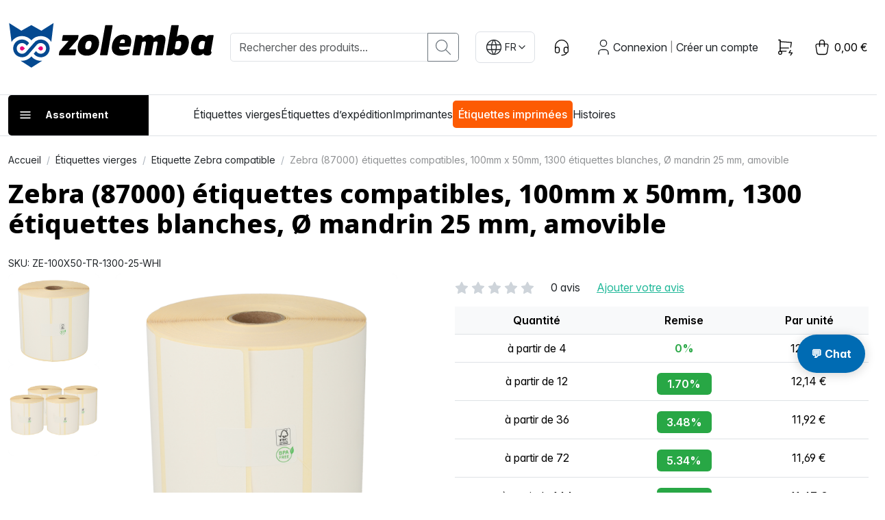

--- FILE ---
content_type: text/html; charset=UTF-8
request_url: https://www.zolemba.be/fr/etiquettes-vierges/zebra-87000-100x50mm-amovible
body_size: 285942
content:
<!DOCTYPE html>

<html lang="fr"     
                                                                            >
    <head>
                    <meta charset="utf-8">
<meta http-equiv="X-UA-Compatible" content="IE=edge">
<link rel="preload" href="/build/shop/fonts/InterVariable.c504db5c.woff2" as="font" type="font/woff2" crossorigin="anonymous">
<link rel="preload" href="/build/shop/fonts/InterVariable-Italic.01dcbad1.woff2" as="font" type="font/woff2" crossorigin="anonymous">
<meta name="viewport" content="width=device-width, initial-scale=1">


                                
    <meta name="title" content="Zebra étiquettes compatibles, 100mm x 50mm, blanches, amovible">    <meta name="description" content="Étiquettes compatibles Zebra, 100mm x 50mm, avec un diamètre de mandrin de 25mm (modèle 87000). Les étiquettes sont faites à partir de matériel thermique blanc et ont de la colle amovible.">
<link rel="canonical" href="https://www.zolemba.be/fr/etiquettes-vierges/zebra-87000-100x50mm-amovible"/>
<meta name="robots" content="index, follow" />
    <link rel="alternate" hreflang="en-us" href="https://www.zolemba.com/en/white-labels-on-roll/zebra-87000-100x50mm-removable" />
    <link rel="alternate" hreflang="en" href="https://www.zolemba.com/en/white-labels-on-roll/zebra-87000-100x50mm-removable" />
    <link rel="alternate" hreflang="es-us" href="https://www.zolemba.com/es/etiquetas-blanco/zebra-87000-100x50mm-removible" />
    <link rel="alternate" hreflang="en-gb" href="https://www.zolemba.co.uk/en/white-labels-on-roll/zebra-87000-100x50mm-removable" />
    <link rel="alternate" hreflang="nl-nl" href="https://www.zolemba.nl/nl/blanco-etiketten/zebra-87000-100x50mm-verwijderbaar" />
    <link rel="alternate" hreflang="nl" href="https://www.zolemba.nl/nl/blanco-etiketten/zebra-87000-100x50mm-verwijderbaar" />
    <link rel="alternate" hreflang="nl-be" href="https://www.zolemba.be/nl/blanco-etiketten/zebra-87000-100x50mm-verwijderbaar" />
    <link rel="alternate" hreflang="fr-be" href="https://www.zolemba.be/fr/etiquettes-vierges/zebra-87000-100x50mm-amovible" />
    <link rel="alternate" hreflang="es-es" href="https://www.zolemba.es/es/etiquetas-blanco/zebra-87000-100x50mm-removible" />
    <link rel="alternate" hreflang="es" href="https://www.zolemba.es/es/etiquetas-blanco/zebra-87000-100x50mm-removible" />
    <link rel="alternate" hreflang="de-de" href="https://www.zolemba.de/de/blanko-etiketten-auf-rolle/zebra-87000-100x50mm-abloesbar" />
    <link rel="alternate" hreflang="de" href="https://www.zolemba.de/de/blanko-etiketten-auf-rolle/zebra-87000-100x50mm-abloesbar" />
    <link rel="alternate" hreflang="de-at" href="https://www.zolemba.at/de/blanko-etiketten-auf-rolle/zebra-87000-100x50mm-abloesbar" />
    <link rel="alternate" hreflang="de-ch" href="https://www.zolemba.ch/de/blanko-etiketten-auf-rolle/zebra-87000-100x50mm-abloesbar" />
    <link rel="alternate" hreflang="fr-ch" href="https://www.zolemba.ch/fr/etiquettes-vierges/zebra-87000-100x50mm-amovible" />
    <link rel="alternate" hreflang="it-ch" href="https://www.zolemba.ch/it/etichette-bianche/zebra-87000-100x50mm-removibile" />
    <link rel="alternate" hreflang="fr-fr" href="https://www.zolemba.fr/fr/etiquettes-vierges/zebra-87000-100x50mm-amovible" />
    <link rel="alternate" hreflang="fr" href="https://www.zolemba.fr/fr/etiquettes-vierges/zebra-87000-100x50mm-amovible" />
    <link rel="alternate" hreflang="it-it" href="https://www.zolemba.it/it/etichette-bianche/zebra-87000-100x50mm-removibile" />
    <link rel="alternate" hreflang="it" href="https://www.zolemba.it/it/etichette-bianche/zebra-87000-100x50mm-removibile" />


<meta name="sentry-dsn" content="https://80e08340c5e80e457286b3560fb46f44@o4508732406562816.ingest.de.sentry.io/4509558890102864"/>
<meta name="sentry-trace" content="2b6fe27a613e44f296f9ff94cd58232f-0e29c58f31b04d20-0" />
<meta name="baggage" content="sentry-trace_id=2b6fe27a613e44f296f9ff94cd58232f,sentry-sample_rate=0.01,sentry-transaction=GET%20sylius_shop_product_show,sentry-public_key=265df7cd16453fa4ef00bec71248efbb,sentry-org_id=4508732406562816,sentry-release=abc431814ca373b0d566a3ff5b331d9a5fd55ada,sentry-environment=upsun-production,sentry-sampled=false,sentry-sample_rand=0.928051" />
        
        <title>Zebra étiquettes compatibles, 100mm x 50mm, blanches, amovible</title>

        <link rel="stylesheet" href="/build/shop/shop-entry.2f88894e.css">

<link rel="stylesheet" href="/build/app/shop/app-shop-entry.bf5872ea.css">
        
            


    <klaviyo-data-storage-flusher class="custom-element klaviyo-data-storage-flusher" email=''></klaviyo-data-storage-flusher>

    


    <klaviyo-data-storage class="custom-element klaviyo-data-storage"></klaviyo-data-storage>



    <script type="text/javascript" src="https://static.klaviyo.com/onsite/js/X7C8dn/klaviyo.js" async></script>
    <script async="true" data-browser-key="0f1d558e9a4e1e81ffef6e5947df512c2db5ecd1179bb64be00783510a07cd6d" data-sample-rate="1.000000" data-parent-trace-id="69227bec17a430487f5fbdba7c1ba97b" data-transaction-name="sylius_shop_product_show" data-collector="https://ingest.upsun-ch-1.observability-pipeline.blackfire.io" src="https://admin-pipeline.upsun-ch-1.observability-pipeline.blackfire.io/js/probe.js"></script></head>

    <body
        data-route="sylius_shop_product_show"
        data-portal="ZLBE"
        data-locale="fr"
        data-currency="EUR"
    >
                    <div class="d-flex flex-column min-vh-100
">
                                    <div class="header">
                        

<div class="border-bottom py-4">
    <div class="container">
        <div class="row align-items-center">
            <div class="col-auto">
    <a href="/fr/" class="d-inline-block py-lg-2 header-logo" aria-label="sylius logo">
        <svg xmlns="http://www.w3.org/2000/svg" width="100%" height="100%" viewBox="0 0 164 37" fill-rule="evenodd"
     stroke-linejoin="round" stroke-miterlimit="2" style="max-width: 100%; height: auto; display: block;" class="d-none d-md-block">
    <path d="M40.4204 25.957L40.7855 23.9457C40.8863 23.4157 41.1559 22.9325 41.5541 22.5685L48.158 15.1319H43.4309C43.3492 15.1387 43.2671 15.1258 43.1915 15.0943C43.1159 15.0628 43.0489 15.0136 42.9962 14.9509C42.9435 14.8881 42.9066 14.8136 42.8886 14.7337C42.8706 14.6538 42.8721 14.5707 42.8928 14.4914L43.5014 11.0389C43.5293 10.8653 43.6194 10.7078 43.755 10.5959C43.8905 10.4839 44.0622 10.4251 44.238 10.4304H55.6331C55.7058 10.4234 55.7792 10.4343 55.8468 10.4621C55.9144 10.4899 55.9742 10.5339 56.0209 10.5901C56.0676 10.6463 56.0999 10.713 56.1149 10.7846C56.1299 10.8561 56.1273 10.9302 56.1071 11.0005L55.7356 13.0118C55.6268 13.5481 55.3589 14.0392 54.9669 14.4209L48.395 21.8383H53.7563C53.8366 21.8325 53.9171 21.8464 53.9908 21.8789C54.0645 21.9113 54.1291 21.9613 54.1791 22.0245C54.229 22.0877 54.2627 22.1621 54.2772 22.2413C54.2917 22.3205 54.2866 22.4021 54.2623 22.4789L53.6794 25.9249C53.6573 26.0947 53.573 26.2502 53.4429 26.3614C53.3127 26.4726 53.146 26.5317 52.9749 26.527H40.8688C40.7976 26.5312 40.7266 26.5181 40.6617 26.4888C40.5967 26.4596 40.5398 26.415 40.4958 26.3591C40.4517 26.3031 40.4219 26.2373 40.4088 26.1673C40.3956 26.0972 40.3996 26.0251 40.4204 25.957Z" fill="black"></path><path d="M55.6012 18.4817C56.6068 12.6849 60.6614 10.1035 65.254 10.1035C69.8467 10.1035 73.4016 12.6657 72.364 18.4817C71.3263 24.2978 67.3037 26.8663 62.7111 26.8663C58.1185 26.8663 54.5891 24.285 55.6012 18.4817ZM66.3942 18.4817C66.8682 15.8043 65.9586 15.1317 64.5879 15.1317C63.2171 15.1317 62.0257 15.7722 61.571 18.4817C61.1162 21.1912 62.0385 21.8381 63.4157 21.8381C64.7928 21.8381 65.9202 21.1655 66.3878 18.4817H66.3942Z" fill="black"></path><path d="M73.2987 25.8931L77.3212 3.16695C77.3472 2.98979 77.4358 2.82779 77.5709 2.7103C77.7061 2.59281 77.8788 2.52757 78.0578 2.52641H82.7465C82.8282 2.51964 82.9103 2.53255 82.9859 2.56406C83.0616 2.59557 83.1286 2.64476 83.1813 2.7075C83.234 2.77024 83.2709 2.84471 83.2888 2.92465C83.3068 3.00459 83.3054 3.08768 83.2846 3.16695L79.262 25.8931C79.236 26.0703 79.1474 26.2323 79.0123 26.3498C78.8772 26.4673 78.7045 26.5325 78.5254 26.5336H73.8303C73.7488 26.5408 73.6667 26.5281 73.5912 26.4966C73.5156 26.4651 73.4488 26.4157 73.3966 26.3528C73.3443 26.2898 73.3081 26.215 73.291 26.135C73.274 26.0549 73.2766 25.9719 73.2987 25.8931Z" fill="black"></path><path d="M82.8491 18.4817C83.6882 13.588 86.8076 10.1035 91.8998 10.1035C96.0569 10.1035 98.9457 12.0251 98.0682 17.0405C97.9184 17.9281 97.7043 18.8037 97.4276 19.6603H88.6139C88.2488 21.7676 89.3505 22.2737 92.1368 22.2737C92.9139 22.2793 93.6893 22.1998 94.4491 22.0367C95.3843 21.8381 95.9928 21.5691 96.3707 21.5691C96.7487 21.5691 96.9728 21.8701 96.8768 22.4722L96.7038 23.4459C96.6681 24.0726 96.417 24.6677 95.9928 25.1305C94.7822 26.1681 92.3354 26.8727 89.6579 26.8727C84.1557 26.8663 82.01 23.3754 82.8491 18.4817ZM92.8414 16.8035C92.94 16.5062 93.017 16.2023 93.072 15.8939C93.309 14.4527 92.7069 13.8827 91.5667 13.8827C90.2216 13.8827 89.453 14.6577 89.0879 16.8035H92.8414Z" fill="black"></path><path d="M99.1064 25.8923L101.72 11.0768C101.753 10.897 101.848 10.7344 101.988 10.6174C102.129 10.5003 102.306 10.4362 102.488 10.4362H104.737C106.312 10.4362 107.453 11.0447 107.382 12.6205C108.42 11.6468 110.13 10.2377 112.346 10.2377C114.562 10.2377 115.863 11.2113 116.189 12.8511C116.84 12.0466 117.66 11.3954 118.591 10.9437C119.523 10.492 120.542 10.251 121.576 10.2377C125.227 10.2377 125.9 12.6525 125.33 15.8359L123.556 25.8923C123.527 26.0684 123.438 26.2289 123.303 26.346C123.169 26.463 122.997 26.5292 122.819 26.5329H118.124C118.042 26.5396 117.96 26.5267 117.884 26.4952C117.809 26.4637 117.742 26.4145 117.689 26.3518C117.636 26.289 117.6 26.2146 117.582 26.1346C117.564 26.0547 117.565 25.9716 117.586 25.8923L119.161 17.0401C119.366 15.868 118.758 15.5349 118.156 15.5349C117.422 15.5934 116.706 15.7867 116.042 16.105L114.3 25.8923C114.274 26.0695 114.185 26.2315 114.05 26.349C113.915 26.4665 113.742 26.5317 113.563 26.5329H108.875C108.793 26.5396 108.711 26.5267 108.635 26.4952C108.559 26.4637 108.492 26.4145 108.44 26.3518C108.387 26.289 108.35 26.2146 108.332 26.1346C108.314 26.0547 108.316 25.9716 108.336 25.8923L109.912 17.0401C110.111 15.9 109.509 15.5349 108.907 15.5349C108.173 15.5923 107.456 15.7856 106.793 16.105L105.051 25.8923C105.022 26.0684 104.933 26.2289 104.798 26.346C104.664 26.463 104.492 26.5292 104.314 26.5329H99.6188C99.5392 26.5354 99.4602 26.5194 99.3879 26.486C99.3156 26.4527 99.252 26.403 99.2023 26.3408C99.1526 26.2786 99.118 26.2058 99.1014 26.1279C99.0847 26.0501 99.0864 25.9694 99.1064 25.8923Z" fill="black"></path><path d="M132.017 24.8873C131.684 25.4148 131.217 25.8445 130.663 26.1326C130.109 26.4206 129.489 26.5567 128.866 26.527H126.624C126.542 26.5338 126.46 26.5209 126.385 26.4894C126.309 26.4579 126.242 26.4087 126.189 26.346C126.137 26.2832 126.1 26.2087 126.082 26.1288C126.064 26.0489 126.065 25.9658 126.086 25.8865L130.109 3.16034C130.136 2.98373 130.225 2.82247 130.36 2.70521C130.495 2.58795 130.667 2.52226 130.845 2.51981H135.54C135.622 2.51412 135.703 2.52784 135.778 2.55981C135.852 2.59179 135.919 2.64112 135.97 2.70371C136.022 2.7663 136.059 2.84036 136.076 2.91977C136.094 2.99917 136.093 3.08163 136.072 3.16034L134.535 11.8716C135.075 11.3252 135.724 10.8994 136.441 10.6223C137.158 10.3452 137.925 10.223 138.692 10.2639C142.074 10.2639 145.027 12.5121 143.951 18.4755C142.874 24.4389 139.563 26.6936 136.174 26.6936C133.561 26.7 132.555 25.7712 132.017 24.8873ZM137.987 18.4819C138.423 15.8686 137.686 15.1319 136.066 15.1319C135.311 15.1382 134.568 15.311 133.888 15.638L132.882 21.3323C133.499 21.6685 134.191 21.8426 134.893 21.8383C136.508 21.8383 137.552 21.1017 137.987 18.4819Z" fill="black"></path><path d="M151.361 26.7002C147.973 26.7002 145.026 24.4519 146.064 18.4822C147.102 12.5124 150.49 10.2705 153.872 10.2705C156.492 10.2705 157.498 11.2121 158.029 12.0832C158.363 11.5554 158.83 11.1252 159.383 10.8361C159.937 10.547 160.557 10.4093 161.181 10.437H163.429C163.509 10.4307 163.59 10.4444 163.663 10.4768C163.737 10.5093 163.801 10.5595 163.851 10.623C163.9 10.6864 163.933 10.7612 163.947 10.8405C163.961 10.9198 163.954 11.0013 163.929 11.0776L161.885 22.7097C161.751 23.4463 161.885 23.7794 162.321 23.7794L162.257 24.1829C162.052 25.3871 161.584 26.7451 158.836 26.7451C157.158 26.7451 155.986 26.207 155.755 25.0989C154.916 25.8227 153.975 26.7002 151.361 26.7002ZM156.165 21.3325L157.171 15.6382C156.571 15.2952 155.889 15.1203 155.198 15.1322C153.552 15.1322 152.514 15.8688 152.047 18.4822C151.579 21.0955 152.38 21.8386 154.019 21.8386C154.764 21.8342 155.497 21.6612 156.165 21.3325Z" fill="black"></path><path fill-rule="evenodd" clip-rule="evenodd" d="M12.1858 22.2606C11.9528 22.4932 11.656 22.6516 11.333 22.7156C11.01 22.7796 10.6753 22.7465 10.3712 22.6204C10.067 22.4942 9.8071 22.2808 9.62423 22.007C9.44135 21.7332 9.34375 21.4113 9.34375 21.082C9.34375 20.7527 9.44135 20.4309 9.62423 20.1571C9.8071 19.8832 10.067 19.6698 10.3712 19.5437C10.6753 19.4175 11.01 19.3844 11.333 19.4484C11.656 19.5125 11.9528 19.6708 12.1858 19.9034L13.3644 21.082L12.1858 22.2606Z" fill="#E5077E"></path><path fill-rule="evenodd" clip-rule="evenodd" d="M24.8556 22.2606C25.0886 22.4932 25.3854 22.6516 25.7083 22.7156C26.0313 22.7796 26.366 22.7465 26.6702 22.6204C26.9743 22.4942 27.2343 22.2808 27.4171 22.007C27.6 21.7332 27.6976 21.4113 27.6976 21.082C27.6976 20.7527 27.6 20.4309 27.4171 20.1571C27.2343 19.8832 26.9743 19.6698 26.6702 19.5437C26.366 19.4175 26.0313 19.3844 25.7083 19.4484C25.3854 19.5125 25.0886 19.6708 24.8556 19.9034L23.677 21.082L24.8556 22.2606Z" fill="#E5077E"></path><path d="M26.4504 7.02262L18.4501 2.52607L10.4754 7.00981L0.720093 0.905518L2.60967 15.9837C3.41774 14.6533 4.53071 13.5342 5.85668 12.7188C7.18264 11.9034 8.68356 11.4152 10.2355 11.2944C11.7874 11.1736 13.3458 11.4238 14.7819 12.0242C16.2181 12.6246 17.4908 13.5581 18.4949 14.7475C19.4977 13.5604 20.7679 12.6283 22.201 12.0277C23.6342 11.4272 25.1895 11.1753 26.7389 11.2929C28.2884 11.4104 29.7878 11.894 31.114 12.7039C32.4402 13.5138 33.5552 14.6269 34.3674 15.9517L36.1865 0.905518L26.4504 7.02262Z" fill="#044990"></path><path d="M18.45 27.4432C17.5348 28.525 16.3948 29.3944 15.1094 29.9906C13.8239 30.5869 12.424 30.8957 11.007 30.8957C10.5893 30.8939 10.1721 30.8661 9.75793 30.8125L18.45 36.3723L27.2125 30.8253C26.7877 30.88 26.3598 30.9078 25.9314 30.9085C24.5084 30.904 23.1031 30.592 21.8118 29.9939C20.5206 29.3958 19.3738 28.5257 18.45 27.4432Z" fill="#044990"></path><path d="M25.9832 14.0428C24.9301 14.0302 23.8889 14.2662 22.944 14.7313C21.9991 15.1965 21.1773 15.8779 20.545 16.7202L14.1973 23.907C13.726 24.439 13.129 24.8446 12.4608 25.0868C11.7926 25.329 11.0744 25.4002 10.3717 25.2938C9.66892 25.1874 9.00396 24.9069 8.43738 24.4778C7.8708 24.0486 7.4206 23.4846 7.12781 22.8369C6.83503 22.1893 6.70896 21.4786 6.76109 20.7698C6.81322 20.061 7.04189 19.3764 7.42628 18.7786C7.81066 18.1808 8.33854 17.6886 8.9618 17.347C9.58507 17.0054 10.2839 16.8251 10.9947 16.8227C11.5771 16.815 12.1543 16.9329 12.6871 17.1683C13.2198 17.4038 13.6956 17.7512 14.082 18.187C14.3318 18.4368 14.6073 18.7379 14.8187 18.9749L16.6442 16.8611C15.785 15.7068 14.5929 14.8432 13.2283 14.3865C11.8637 13.9298 10.3919 13.9019 9.01097 14.3065C7.63001 14.7111 6.40605 15.5289 5.50368 16.6498C4.6013 17.7707 4.06378 19.1411 3.9634 20.5766C3.86301 22.0121 4.20458 23.4439 4.94216 24.6795C5.67974 25.9151 6.77797 26.8953 8.08917 27.4882C9.40037 28.0811 10.8617 28.2582 12.2766 27.9959C13.6915 27.7336 14.9921 27.0443 16.0036 26.0208L20.6283 20.73L22.7228 18.2895C23.1898 17.746 23.7862 17.3289 24.4569 17.0766C25.1277 16.8244 25.8511 16.7452 26.5605 16.8463C27.27 16.9474 27.9425 17.2256 28.516 17.6552C29.0895 18.0848 29.5456 18.6519 29.8421 19.3043C30.1387 19.9567 30.2661 20.6732 30.2126 21.3878C30.1592 22.1024 29.9266 22.792 29.5363 23.393C29.146 23.9939 28.6106 24.4869 27.9796 24.8264C27.3485 25.1659 26.6421 25.3409 25.9255 25.3354C24.3242 25.3354 23.152 24.5668 22.1592 23.1896L20.3721 25.3226C21.0938 26.2826 22.0489 27.0422 23.1467 27.5292C24.2446 28.0162 25.4487 28.2146 26.6447 28.1053C27.8408 27.9961 28.989 27.583 29.9805 26.9052C30.972 26.2273 31.7737 25.3073 32.3096 24.2325C32.8455 23.1577 33.0977 21.9637 33.0424 20.764C32.987 19.5642 32.6259 18.3985 31.9934 17.3776C31.3608 16.3567 30.4777 15.5144 29.4281 14.9307C28.3784 14.3471 27.197 14.0414 25.996 14.0428H25.9832Z" fill="#044990"></path><defs><clipPath id="clip0_370_107"><rect width="163.227" height="35.4664" fill="white" transform="translate(0.719727 0.905273)"></rect></clipPath></defs>
</svg>
<svg xmlns="http://www.w3.org/2000/svg" width="100%" height="50px" viewBox="0 0 37 37" fill-rule="evenodd"
     stroke-linejoin="round" stroke-miterlimit="2" style="max-width: 100%; height: auto; display: block;" class="d-block d-md-none">
    <path fill-rule="evenodd" clip-rule="evenodd" d="M12.1858 22.2606C11.9528 22.4932 11.656 22.6516 11.333 22.7156C11.01 22.7796 10.6753 22.7465 10.3712 22.6204C10.067 22.4942 9.8071 22.2808 9.62423 22.007C9.44135 21.7332 9.34375 21.4113 9.34375 21.082C9.34375 20.7527 9.44135 20.4309 9.62423 20.1571C9.8071 19.8832 10.067 19.6698 10.3712 19.5437C10.6753 19.4175 11.01 19.3844 11.333 19.4484C11.656 19.5125 11.9528 19.6708 12.1858 19.9034L13.3644 21.082L12.1858 22.2606Z" fill="#E5077E"></path><path fill-rule="evenodd" clip-rule="evenodd" d="M24.8556 22.2606C25.0886 22.4932 25.3854 22.6516 25.7083 22.7156C26.0313 22.7796 26.366 22.7465 26.6702 22.6204C26.9743 22.4942 27.2343 22.2808 27.4171 22.007C27.6 21.7332 27.6976 21.4113 27.6976 21.082C27.6976 20.7527 27.6 20.4309 27.4171 20.1571C27.2343 19.8832 26.9743 19.6698 26.6702 19.5437C26.366 19.4175 26.0313 19.3844 25.7083 19.4484C25.3854 19.5125 25.0886 19.6708 24.8556 19.9034L23.677 21.082L24.8556 22.2606Z" fill="#E5077E"></path><path d="M26.4504 7.02262L18.4501 2.52607L10.4754 7.00981L0.720093 0.905518L2.60967 15.9837C3.41774 14.6533 4.53071 13.5342 5.85668 12.7188C7.18264 11.9034 8.68356 11.4152 10.2355 11.2944C11.7874 11.1736 13.3458 11.4238 14.7819 12.0242C16.2181 12.6246 17.4908 13.5581 18.4949 14.7475C19.4977 13.5604 20.7679 12.6283 22.201 12.0277C23.6342 11.4272 25.1895 11.1753 26.7389 11.2929C28.2884 11.4104 29.7878 11.894 31.114 12.7039C32.4402 13.5138 33.5552 14.6269 34.3674 15.9517L36.1865 0.905518L26.4504 7.02262Z" fill="#044990"></path><path d="M18.45 27.4432C17.5348 28.525 16.3948 29.3944 15.1094 29.9906C13.8239 30.5869 12.424 30.8957 11.007 30.8957C10.5893 30.8939 10.1721 30.8661 9.75793 30.8125L18.45 36.3723L27.2125 30.8253C26.7877 30.88 26.3598 30.9078 25.9314 30.9085C24.5084 30.904 23.1031 30.592 21.8118 29.9939C20.5206 29.3958 19.3738 28.5257 18.45 27.4432Z"  fill="#044990"></path><path d="M25.9832 14.0428C24.9301 14.0302 23.8889 14.2662 22.944 14.7313C21.9991 15.1965 21.1773 15.8779 20.545 16.7202L14.1973 23.907C13.726 24.439 13.129 24.8446 12.4608 25.0868C11.7926 25.329 11.0744 25.4002 10.3717 25.2938C9.66892 25.1874 9.00396 24.9069 8.43738 24.4778C7.8708 24.0486 7.4206 23.4846 7.12781 22.8369C6.83503 22.1893 6.70896 21.4786 6.76109 20.7698C6.81322 20.061 7.04189 19.3764 7.42628 18.7786C7.81066 18.1808 8.33854 17.6886 8.9618 17.347C9.58507 17.0054 10.2839 16.8251 10.9947 16.8227C11.5771 16.815 12.1543 16.9329 12.6871 17.1683C13.2198 17.4038 13.6956 17.7512 14.082 18.187C14.3318 18.4368 14.6073 18.7379 14.8187 18.9749L16.6442 16.8611C15.785 15.7068 14.5929 14.8432 13.2283 14.3865C11.8637 13.9298 10.3919 13.9019 9.01097 14.3065C7.63001 14.7111 6.40605 15.5289 5.50368 16.6498C4.6013 17.7707 4.06378 19.1411 3.9634 20.5766C3.86301 22.0121 4.20458 23.4439 4.94216 24.6795C5.67974 25.9151 6.77797 26.8953 8.08917 27.4882C9.40037 28.0811 10.8617 28.2582 12.2766 27.9959C13.6915 27.7336 14.9921 27.0443 16.0036 26.0208L20.6283 20.73L22.7228 18.2895C23.1898 17.746 23.7862 17.3289 24.4569 17.0766C25.1277 16.8244 25.8511 16.7452 26.5605 16.8463C27.27 16.9474 27.9425 17.2256 28.516 17.6552C29.0895 18.0848 29.5456 18.6519 29.8421 19.3043C30.1387 19.9567 30.2661 20.6732 30.2126 21.3878C30.1592 22.1024 29.9266 22.792 29.5363 23.393C29.146 23.9939 28.6106 24.4869 27.9796 24.8264C27.3485 25.1659 26.6421 25.3409 25.9255 25.3354C24.3242 25.3354 23.152 24.5668 22.1592 23.1896L20.3721 25.3226C21.0938 26.2826 22.0489 27.0422 23.1467 27.5292C24.2446 28.0162 25.4487 28.2146 26.6447 28.1053C27.8408 27.9961 28.989 27.583 29.9805 26.9052C30.972 26.2273 31.7737 25.3073 32.3096 24.2325C32.8455 23.1577 33.0977 21.9637 33.0424 20.764C32.987 19.5642 32.6259 18.3985 31.9934 17.3776C31.3608 16.3567 30.4777 15.5144 29.4281 14.9307C28.3784 14.3471 27.197 14.0414 25.996 14.0428H25.9832Z"  fill="#044990"></path><defs><clipPath id="clip0_370_107"><rect width="163.227" height="35.4664" fill="white" transform="translate(0.719727 0.905273)"></rect></clipPath></defs>
</svg>
    </a>
</div>

<div class="col-auto d-lg-none me-auto">
    <button 
        class="btn btn-icon btn-transparent px-0 bg-transparent"
        data-controller="mobile-search"
        data-action="click->mobile-search#toggle"
        aria-label="Que cherches-tu ?"
    >
        <svg viewBox="0 0 24 24" class="icon" aria-hidden="true"><path fill="none" stroke="currentColor" stroke-linecap="round" stroke-linejoin="round" stroke-width="2" d="M3 10a7 7 0 1 0 14 0a7 7 0 1 0-14 0m18 11l-6-6"></path></svg>
    </button>
</div>


<div class="col searchdiv d-none d-lg-block" data-bb-elastic-url="https://www.zolemba.be/fr/auto-complete/product">
    
<form method="get" action="/fr/search">
    <div class="input-group">
        <input type="text" id="q" name="q" placeholder="Rechercher des produits..." class="prompt app-quick-add-code-input form-control" />
        <button id="bitbag_elasticsearch_search_box_search" class="btn btn-outline-secondary btn-sm" type="submit" aria-label="search button">
            <svg viewBox="0 0 24 24" class="icon" aria-hidden="true"><path fill="none" stroke="currentColor" stroke-linecap="round" stroke-linejoin="round" stroke-width="2" d="M3 10a7 7 0 1 0 14 0a7 7 0 1 0-14 0m18 11l-6-6"></path></svg>
        </button>
    </div>
</form>
<div class="results"></div>
</div>




    <div class="col-auto">
        <div class="dropdown" data-test-locale-selector="">
            <button class="btn btn-sm locale-switcher-btn d-flex" type="button" data-bs-toggle="dropdown" aria-expanded="false" data-test-active-locale="fr">
                <div class="locale-icon"><svg viewBox="0 0 24 24" class="icon" aria-hidden="true"><g fill="none" stroke="currentColor" stroke-linecap="round" stroke-linejoin="round" stroke-width="2"><path d="M3 12a9 9 0 1 0 18 0a9 9 0 0 0-18 0m.6-3h16.8M3.6 15h16.8"></path><path d="M11.5 3a17 17 0 0 0 0 18m1-18a17 17 0 0 1 0 18"></path></g></svg></div>
                <div class="locale-name">                FR
    </div>
                <div class="locale-caret"><svg xmlns="http://www.w3.org/2000/svg" viewBox="0 0 24 24" class="icon icon-xs" aria-hidden="true"><path fill="none" stroke="currentColor" stroke-linecap="round" stroke-linejoin="round" stroke-width="2" d="m6 9l6 6l6-6"></path></svg></div>
            </button>
            <ul class="dropdown-menu dropdown-menu-end locale-switcher-menu">
                                    <li>
                        <a class="dropdown-item" href="/fr/switch-locale/nl" data-test-available-locale="nl" >
                            <span class="d-flex align-items-center justify-content-between">
                                <span>                NL
    </span>
                                                            </span>
                        </a>
                    </li>
                                    <li>
                        <a class="dropdown-item active" href="/fr/switch-locale/fr" data-test-available-locale="fr" >
                            <span class="d-flex align-items-center justify-content-between">
                                <span>                FR
    </span>
                                                                    <span class="ms-2"><svg viewBox="0 0 24 24" class="icon icon-xs" aria-hidden="true"><path fill="none" stroke="currentColor" stroke-linecap="round" stroke-linejoin="round" stroke-width="2" d="m5 12l5 5L20 7"></path></svg></span>
                                                            </span>
                        </a>
                    </li>
                            </ul>
        </div>
    </div>

<div class="col-auto d-none d-sm-block">
    <a href="/fr/contact" class="btn btn-icon btn-transparent px-0"><svg xmlns="http://www.w3.org/2000/svg" viewBox="0 0 24 24" class="icon" aria-hidden="true"><g fill="none" stroke="currentColor" stroke-linecap="round" stroke-linejoin="round" stroke-width="2"><path d="M4 14v-3a8 8 0 1 1 16 0v3m-2 5c0 1.657-2.686 3-6 3"/><path d="M4 14a2 2 0 0 1 2-2h1a2 2 0 0 1 2 2v3a2 2 0 0 1-2 2H6a2 2 0 0 1-2-2zm11 0a2 2 0 0 1 2-2h1a2 2 0 0 1 2 2v3a2 2 0 0 1-2 2h-1a2 2 0 0 1-2-2z"/></g></svg></a>
</div>

<div class="col-auto">
    

    <div class="d-flex align-items-center">
        <div class="d-lg-none" role="navigation" aria-label="Account navigation (mobile)">
    <a href="/fr/login" class="btn btn-icon btn-transparent px-0" aria-label="Account button">
        <svg viewBox="0 0 24 24" class="icon" aria-hidden="true"><path fill="none" stroke="currentColor" stroke-linecap="round" stroke-linejoin="round" stroke-width="2" d="M8 7a4 4 0 1 0 8 0a4 4 0 0 0-8 0M6 21v-2a4 4 0 0 1 4-4h4a4 4 0 0 1 4 4v2"></path></svg>
    </a>
</div>

<div class="d-none d-lg-flex align-items-center gap-2 ps-2" role="navigation" aria-label="Account navigation (desktop)">
    <svg viewBox="0 0 24 24" class="icon" aria-hidden="true"><path fill="none" stroke="currentColor" stroke-linecap="round" stroke-linejoin="round" stroke-width="2" d="M8 7a4 4 0 1 0 8 0a4 4 0 0 0-8 0M6 21v-2a4 4 0 0 1 4-4h4a4 4 0 0 1 4 4v2"></path></svg>


    <a
        href="/fr/login"
        class="link-reset"
         id="login-page-button"        data-test-button="login-page-button"
            >
                            Connexion
            </a>



<small class="text-black-50 px-1">|</small>
    <a
        href="/fr/register"
        class="link-reset"
         id="register-page-button"        data-test-button="register-page-button"
            >
                            Créer un compte
            </a>

</div>
    </div>
</div>

<div class="col-auto d-none d-sm-block">
    <a href="/fr/quick-add" class="btn btn-icon btn-transparent px-0"><svg xmlns="http://www.w3.org/2000/svg" viewBox="0 0 24 24" class="icon" aria-hidden="true"><g fill="none" stroke="currentColor" stroke-linecap="round" stroke-linejoin="round" stroke-width="2"><path d="M4 19a2 2 0 1 0 4 0a2 2 0 0 0-4 0"/><path d="M13.5 17H6V3H4"/><path d="m6 5l14 1l-.858 6.004M16.5 13H6m13 3l-2 3h4l-2 3"/></g></svg></a>
</div>



<div class="col-auto position-relative"  data-controller="live" data-live-name-value="sylius_shop:cart:widget" data-live-url-value="/fr/_components/sylius_shop:cart:widget" data-live-listeners-value="[{&quot;action&quot;:&quot;refreshCart&quot;,&quot;event&quot;:&quot;sylius:shop:cart_changed&quot;},{&quot;action&quot;:&quot;refreshCart&quot;,&quot;event&quot;:&quot;sylius:shop:cart_cleared&quot;}]" id="live-3283976089-0" data-live-props-value="{&quot;cart&quot;:null,&quot;hookableMetadata&quot;:{&quot;renderedBy&quot;:&quot;sylius_shop.base.header.content&quot;,&quot;configuration&quot;:&quot;[]&quot;,&quot;prefixes&quot;:[&quot;sylius_shop.base.header.content&quot;]},&quot;template&quot;:&quot;@SyliusShop\/shared\/components\/header\/cart.html.twig&quot;,&quot;@attributes&quot;:{&quot;id&quot;:&quot;live-3283976089-0&quot;},&quot;@checksum&quot;:&quot;mxkoCHv32\/e\/aQmV8megbx8ev\/6xiyAO4EhT8hAuH40=&quot;}">
    <div data-loading>
        <div class="sylius-shop-loader">
            <span class="visually-hidden">Chargement</span>
            <div class="spinner-dots">
                                                        <div class="spinner-dot-1"
                        style="background-color: #22b99a; width: 18px; height: 18px; animation: bouncedelay 1500ms infinite ease-in-out both; animation-delay: -500ms;">
                </div>
                                                        <div class="spinner-dot-2"
                        style="background-color: #22b99a; width: 18px; height: 18px; animation: bouncedelay 1500ms infinite ease-in-out both; animation-delay: -250ms;">
                </div>
                                                        <div class="spinner-dot-3"
                        style="background-color: #22b99a; width: 18px; height: 18px; animation: bouncedelay 1500ms infinite ease-in-out both; animation-delay: -0ms;">
                </div>
                            </div>
        </div>
    </div>
    <div data-test-cart-button="">
        <button class="btn btn-icon btn-transparent px-0 position-relative" data-bs-toggle="offcanvas" data-bs-target="#offcanvasCart" aria-label="cart button">
            <svg viewBox="0 0 24 24" class="icon" aria-hidden="true"><g fill="none" stroke="currentColor" stroke-linecap="round" stroke-linejoin="round" stroke-width="2"><path d="M6.331 8H17.67a2 2 0 0 1 1.977 2.304l-1.255 8.152A3 3 0 0 1 15.426 21H8.574a3 3 0 0 1-2.965-2.544l-1.255-8.152A2 2 0 0 1 6.331 8"></path><path d="M9 11V6a3 3 0 0 1 6 0v5"></path></g></svg>
            <span class="d-none d-lg-block ps-1" data-test-cart-total="">0,00 €
        </span>
                    </button>
    </div>
</div>

<div class="col-auto d-lg-none">
    <button class="navbar-toggler btn btn-icon btn-transparent px-0 navigation-menu-open" type="button" aria-label="Toggle navigation">
        <svg viewBox="0 0 24 24" class="icon icon-md" aria-hidden="true"><path fill="none" stroke="currentColor" stroke-linecap="round" stroke-linejoin="round" stroke-width="2" d="M4 6h16M4 12h16M4 18h16"></path></svg>
    </button>
</div>

        </div>
    </div>
</div>

<div class="mobile-search-bar d-lg-none">
    <div class="container">
        <div class="mobile-search-bar__content py-3">
            <div class="d-flex align-items-center gap-2">
                <div class="flex-grow-1" data-bb-elastic-url="https://www.zolemba.be/fr/auto-complete/product">
                    
<form method="get" action="/fr/search">
    <div class="input-group">
        <input type="text" id="q" name="q" placeholder="Rechercher des produits..." class="prompt app-quick-add-code-input form-control" />
        <button id="bitbag_elasticsearch_search_box_search" class="btn btn-outline-secondary btn-sm" type="submit" aria-label="search button">
            <svg viewBox="0 0 24 24" class="icon" aria-hidden="true"><path fill="none" stroke="currentColor" stroke-linecap="round" stroke-linejoin="round" stroke-width="2" d="M3 10a7 7 0 1 0 14 0a7 7 0 1 0-14 0m18 11l-6-6"></path></svg>
        </button>
    </div>
</form>
<div class="results"></div>

                </div>
                <button
                    class="btn btn-icon btn-transparent px-0 flex-shrink-0 mobile-search-close-btn"
                    aria-label="Close"
                >
                    <svg viewBox="0 0 24 24" class="icon" aria-hidden="true"><path fill="none" stroke="currentColor" stroke-linecap="round" stroke-linejoin="round" stroke-width="2" d="M18 6L6 18M6 6l12 12"></path></svg>
                </button>
            </div>
        </div>
    </div>
</div>


<div class="w-100 border-bottom header__navigation container">
        <div class="grid grid--middle header-bottom grid-cols-4">
            


    <toggler-click class="custom-element toggler-click is-hidden" trigger-class-to-toggle='' trigger-selector='' trigger-class-name='navigation-menu-open' target-selector='' target-class-name='header__navigation-menu' class-to-toggle='show-menu'>        <slot></slot>
</toggler-click>

<div class="header__navigation-menu col-menu col--lg-10">
    <div class="navigation-active">
        <div class="navigation-menu-open d-none d-lg-block">
            <span class="menu-open-icon is-hidden-lg">
                <svg viewBox="0 0 24 24" class="icon-sm" aria-hidden="true"><path fill="none" stroke="currentColor" stroke-linecap="round" stroke-linejoin="round" stroke-width="1.5" d="M3.75 6.75h16.5M3.75 12h16.5m-16.5 5.25h16.5"></path></svg>
            </span>

            <span class="menu-close-icon is-hidden-lg ">
                <svg viewBox="0 0 24 24" class="icon-sm" aria-hidden="true"><path fill="none" stroke="currentColor" stroke-linecap="round" stroke-linejoin="round" stroke-width="2" d="M18 6L6 18M6 6l12 12"></path></svg>
            </span>
            <span class="header__burger-name">Assortiment</span>
        </div>
        <div class="root-level-menu col-menu col--lg-12 p-0">
                            
<navigation-multilevel
    class="navigation-multilevel"
    class-to-toggle="is-active"
    available-breakpoint="992"
    overlay-block-class-name="js-overlay-block"
    reverse-class-name="menu-wrapper--reverse">
    <ul class="row menu menu--lvl-0">
                    


    <li class="  navigation-multilevel__trigger navigation-multilevel__item  ">                                    <span class="menu__trigger menu__trigger--lvl-0">
        <a class="menu__link menu__link--lvl-0" href="/fr/etiquettes-vierges">Étiquettes vierges </a>

                    <button class="menu__trigger-button menu__trigger-button--lvl-0 navigation-multilevel__touch-trigger border-0"
                data-toggle-target=".navigation-multilevel__wrapper"
                data-class-to-toggle="is-hidden-sm-lg">
            <svg viewBox="0 0 24 24" class="icon icon-xs" aria-hidden="true"><path fill="none" stroke="currentColor" stroke-linecap="round" stroke-linejoin="round" stroke-width="2" d="m6 9l6 6l6-6"></path></svg>
        </button>
    
    </span>

            

            <div class="menu-wrapper menu-wrapper--lvl-1 navigation-multilevel__wrapper is-hidden-sm-lg">
            <ul class="menu menu--lvl-1">
                                                                                    


    <li class="  navigation-multilevel__trigger navigation-multilevel__item  ">                                    <span class="menu__trigger menu__trigger--lvl-1">
        <span class="menu__text menu__text--lvl-1">Marques d&#039;imprimantes</span>

            
    </span>

            

            <div class="menu-wrapper menu-wrapper--lvl-2 navigation-multilevel__wrapper is-hidden-sm-lg">
            <ul class="menu menu--lvl-2">
                                                                                    


    <li class="  navigation-multilevel__trigger navigation-multilevel__item  ">                                    <span class="menu__trigger menu__trigger--lvl-2">
        <a class="menu__link menu__link--lvl-2" href="/fr/etiquettes-vierges/etiquettes-dymo">Dymo </a>

            
    </span>

            

    </li>
                                                                                                        


    <li class="  navigation-multilevel__trigger navigation-multilevel__item  ">                                    <span class="menu__trigger menu__trigger--lvl-2">
        <a class="menu__link menu__link--lvl-2" href="/fr/etiquettes-vierges/dymo-5-serie-compatibles">Dymo Compatibles 5-Série </a>

            
    </span>

            

    </li>
                                                                                                        


    <li class="  navigation-multilevel__trigger navigation-multilevel__item  ">                                    <span class="menu__trigger menu__trigger--lvl-2">
        <a class="menu__link menu__link--lvl-2" href="/fr/etiquettes-vierges/etiquettes-zebra">Zebra </a>

            
    </span>

            

    </li>
                                                                                                        


    <li class="  navigation-multilevel__trigger navigation-multilevel__item  ">                                    <span class="menu__trigger menu__trigger--lvl-2">
        <a class="menu__link menu__link--lvl-2" href="/fr/etiquettes-vierges/etiquettes-brother">Brother </a>

            
    </span>

            

    </li>
                                                                                                        


    <li class="  navigation-multilevel__trigger navigation-multilevel__item  ">                                    <span class="menu__trigger menu__trigger--lvl-2">
        <a class="menu__link menu__link--lvl-2" href="/fr/etiquettes-vierges/etiquettes-star">Star </a>

            
    </span>

            

    </li>
                                                                                                        


    <li class="  navigation-multilevel__trigger navigation-multilevel__item  ">                                    <span class="menu__trigger menu__trigger--lvl-2">
        <a class="menu__link menu__link--lvl-2" href="/fr/etiquettes-vierges/etiquettes-seiko">Seiko </a>

            
    </span>

            

    </li>
                                                                                                        


    <li class="  navigation-multilevel__trigger navigation-multilevel__item  ">                                    <span class="menu__trigger menu__trigger--lvl-2">
        <a class="menu__link menu__link--lvl-2" href="/fr/etiquettes-vierges/etiquettes-bixolon">Bixolon </a>

            
    </span>

            

    </li>
                                                                                                        


    <li class="  navigation-multilevel__trigger navigation-multilevel__item  ">                                    <span class="menu__trigger menu__trigger--lvl-2">
        <a class="menu__link menu__link--lvl-2" href="/fr/etiquettes-vierges/etiquettes-sato">Sato </a>

            
    </span>

            

    </li>
                                                                                                        


    <li class="  navigation-multilevel__trigger navigation-multilevel__item  ">                                    <span class="menu__trigger menu__trigger--lvl-2">
        <a class="menu__link menu__link--lvl-2" href="/fr/etiquettes-vierges/autres-marques">Autres marques </a>

            
    </span>

            

    </li>
                                                </ul>
        </div>
    </li>
                                                                                                        


    <li class="  navigation-multilevel__trigger navigation-multilevel__item  ">                                    <span class="menu__trigger menu__trigger--lvl-1">
        <span class="menu__text menu__text--lvl-1">Utilisations</span>

            
    </span>

            

            <div class="menu-wrapper menu-wrapper--lvl-2 navigation-multilevel__wrapper is-hidden-sm-lg">
            <ul class="menu menu--lvl-2">
                                                                                    


    <li class="  navigation-multilevel__trigger navigation-multilevel__item  ">                                    <span class="menu__trigger menu__trigger--lvl-2">
        <a class="menu__link menu__link--lvl-2" href="/fr/etiquettes-vierges/utilisation/etiquette-expedition">Étiquettes d&#039;expedition </a>

            
    </span>

            

    </li>
                                                                                                        


    <li class="  navigation-multilevel__trigger navigation-multilevel__item  ">                                    <span class="menu__trigger menu__trigger--lvl-2">
        <a class="menu__link menu__link--lvl-2" href="/fr/etiquettes-vierges/utilisation/etiquettes-adresses">Étiquettes d&#039;adresse </a>

            
    </span>

            

    </li>
                                                                                                        


    <li class="  navigation-multilevel__trigger navigation-multilevel__item  ">                                    <span class="menu__trigger menu__trigger--lvl-2">
        <a class="menu__link menu__link--lvl-2" href="/fr/etiquettes-vierges/utilisation/etiquette-magasin">Étiquettes magasin </a>

            
    </span>

            

    </li>
                                                                                                        


    <li class="  navigation-multilevel__trigger navigation-multilevel__item  ">                                    <span class="menu__trigger menu__trigger--lvl-2">
        <a class="menu__link menu__link--lvl-2" href="/fr/etiquettes-vierges/utilisation/etiquette-prix">Étiquettes de prix </a>

            
    </span>

            

    </li>
                                                                                                        


    <li class="  navigation-multilevel__trigger navigation-multilevel__item  ">                                    <span class="menu__trigger menu__trigger--lvl-2">
        <a class="menu__link menu__link--lvl-2" href="/fr/etiquettes-vierges/utilisation/etiquettes-code-barres">Étiquettes code-barres </a>

            
    </span>

            

    </li>
                                                                                                        


    <li class="  navigation-multilevel__trigger navigation-multilevel__item  ">                                    <span class="menu__trigger menu__trigger--lvl-2">
        <a class="menu__link menu__link--lvl-2" href="/fr/etiquettes-vierges/utilisation/etiquette-courrier">Étiquettes courrier </a>

            
    </span>

            

    </li>
                                                                                                        


    <li class="  navigation-multilevel__trigger navigation-multilevel__item  ">                                    <span class="menu__trigger menu__trigger--lvl-2">
        <a class="menu__link menu__link--lvl-2" href="/fr/etiquettes-vierges/utilisation/etiquette-bureau">Étiquettes bureau </a>

            
    </span>

            

    </li>
                                                                                                        


    <li class="  navigation-multilevel__trigger navigation-multilevel__item  ">                                    <span class="menu__trigger menu__trigger--lvl-2">
        <a class="menu__link menu__link--lvl-2" href="/fr/etiquettes-vierges/etiquettes-de-dossier">Étiquettes de dossier </a>

            
    </span>

            

    </li>
                                                                                                        


    <li class="  navigation-multilevel__trigger navigation-multilevel__item  ">                                    <span class="menu__trigger menu__trigger--lvl-2">
        <a class="menu__link menu__link--lvl-2" href="/fr/etiquettes-vierges/utilisation/etiquette-pharmacie">Étiquettes pharmacie et ordonnances </a>

            
    </span>

            

    </li>
                                                                                                        


    <li class="  navigation-multilevel__trigger navigation-multilevel__item  ">                                    <span class="menu__trigger menu__trigger--lvl-2">
        <a class="menu__link menu__link--lvl-2" href="/fr/etiquettes-vierges/utilisation/etiquette-de-balance">Étiquettes de balance </a>

            
    </span>

            

    </li>
                                                                                                        


    <li class="  navigation-multilevel__trigger navigation-multilevel__item  ">                                    <span class="menu__trigger menu__trigger--lvl-2">
        <a class="menu__link menu__link--lvl-2" href="/fr/etiquettes-vierges/utilisation/etiquette-transparente">Étiquette transparente </a>

            
    </span>

            

    </li>
                                                </ul>
        </div>
    </li>
                                                                                                        


    <li class="  navigation-multilevel__trigger navigation-multilevel__item  ">                                    <span class="menu__trigger menu__trigger--lvl-1">
        <span class="menu__text menu__text--lvl-1">Étiquettes Inkjet</span>

            
    </span>

            

            <div class="menu-wrapper menu-wrapper--lvl-2 navigation-multilevel__wrapper is-hidden-sm-lg">
            <ul class="menu menu--lvl-2">
                                                                                    


    <li class="  navigation-multilevel__trigger navigation-multilevel__item  ">                                    <span class="menu__trigger menu__trigger--lvl-2">
        <a class="menu__link menu__link--lvl-2" href="/fr/etiquettes-vierges/etiquettes-epson">Epson </a>

            
    </span>

            

    </li>
                                                                                                        


    <li class="  navigation-multilevel__trigger navigation-multilevel__item  ">                                    <span class="menu__trigger menu__trigger--lvl-2">
        <a class="menu__link menu__link--lvl-2" href="/fr/etiquettes-vierges/etiquettes-primera">Primera </a>

            
    </span>

            

    </li>
                                                </ul>
        </div>
    </li>
                                                                                                        


    <li class="  navigation-multilevel__trigger navigation-multilevel__item  ">                                    <span class="menu__trigger menu__trigger--lvl-1">
        <span class="menu__text menu__text--lvl-1">Autres étiquettes</span>

            
    </span>

            

            <div class="menu-wrapper menu-wrapper--lvl-2 navigation-multilevel__wrapper is-hidden-sm-lg">
            <ul class="menu menu--lvl-2">
                                                                                    


    <li class="  navigation-multilevel__trigger navigation-multilevel__item  ">                                    <span class="menu__trigger menu__trigger--lvl-2">
        <a class="menu__link menu__link--lvl-2" href="/fr/etiquettes-vierges/etiquettes-sscc">Étiquettes SSCC </a>

            
    </span>

            

    </li>
                                                                                                        


    <li class="  navigation-multilevel__trigger navigation-multilevel__item  ">                                    <span class="menu__trigger menu__trigger--lvl-2">
        <a class="menu__link menu__link--lvl-2" href="/fr/etiquettes-vierges/paravent-etiquettes">Étiquette paravent </a>

            
    </span>

            

    </li>
                                                                                                        


    <li class="  navigation-multilevel__trigger navigation-multilevel__item  ">                                    <span class="menu__trigger menu__trigger--lvl-2">
        <a class="menu__link menu__link--lvl-2" href="/fr/etiquettes-vierges/etiquettes-couleur">Étiquettes colorées </a>

            
    </span>

            

    </li>
                                                                                                        


    <li class="  navigation-multilevel__trigger navigation-multilevel__item  ">                                    <span class="menu__trigger menu__trigger--lvl-2">
        <a class="menu__link menu__link--lvl-2" href="/fr/etiquettes-vierges/etiquettes-d-expedition-sans-liner">Étiquettes d&#039;expédition sans doublure </a>

            
    </span>

            

    </li>
                                                                                                        


    <li class="  navigation-multilevel__trigger navigation-multilevel__item  ">                                    <span class="menu__trigger menu__trigger--lvl-2">
        <a class="menu__link menu__link--lvl-2" href="/fr/etiquettes-vierges/etiquettes-imprimantes-detiquettes-mobiles">Étiquettes pour les imprimantes d&#039;étiquettes mobiles </a>

            
    </span>

            

    </li>
                                                </ul>
        </div>
    </li>
                                                </ul>
        </div>
    </li>
                    


    <li class="  navigation-multilevel__trigger navigation-multilevel__item  ">                                    <span class="menu__trigger menu__trigger--lvl-0">
        <a class="menu__link menu__link--lvl-0" href="/fr/etiquettes-vierges/utilisation/etiquette-expedition">Étiquettes d’expédition </a>

                    <button class="menu__trigger-button menu__trigger-button--lvl-0 navigation-multilevel__touch-trigger border-0"
                data-toggle-target=".navigation-multilevel__wrapper"
                data-class-to-toggle="is-hidden-sm-lg">
            <svg viewBox="0 0 24 24" class="icon icon-xs" aria-hidden="true"><path fill="none" stroke="currentColor" stroke-linecap="round" stroke-linejoin="round" stroke-width="2" d="m6 9l6 6l6-6"></path></svg>
        </button>
    
    </span>

            

            <div class="menu-wrapper menu-wrapper--lvl-1 navigation-multilevel__wrapper is-hidden-sm-lg">
            <ul class="menu menu--lvl-1">
                                                                                    


    <li class="  navigation-multilevel__trigger navigation-multilevel__item  ">                                    <span class="menu__trigger menu__trigger--lvl-1">
        <span class="menu__text menu__text--lvl-1">Étiquettes d’expédition</span>

            
    </span>

            

            <div class="menu-wrapper menu-wrapper--lvl-2 navigation-multilevel__wrapper is-hidden-sm-lg">
            <ul class="menu menu--lvl-2">
                                                                                                                                                            


    <li class="  navigation-multilevel__trigger navigation-multilevel__item  ">                                    <span class="menu__trigger menu__trigger--lvl-2">
        <a class="menu__link menu__link--lvl-2" href="/fr/etiquettes-vierges/etiquettes-dhl">Étiquettes DHL </a>

            
    </span>

            

    </li>
                                                                                                        


    <li class="  navigation-multilevel__trigger navigation-multilevel__item  ">                                    <span class="menu__trigger menu__trigger--lvl-2">
        <a class="menu__link menu__link--lvl-2" href="/fr/etiquettes-vierges/etiquettes-dpd">Étiquettes DPD </a>

            
    </span>

            

    </li>
                                                                                                        


    <li class="  navigation-multilevel__trigger navigation-multilevel__item  ">                                    <span class="menu__trigger menu__trigger--lvl-2">
        <a class="menu__link menu__link--lvl-2" href="/fr/etiquettes-vierges/etiquettes-tnt">Étiquettes TNT </a>

            
    </span>

            

    </li>
                                                                                                        


    <li class="  navigation-multilevel__trigger navigation-multilevel__item  ">                                    <span class="menu__trigger menu__trigger--lvl-2">
        <a class="menu__link menu__link--lvl-2" href="/fr/etiquettes-vierges/etiquettes-ups">Étiquettes UPS </a>

            
    </span>

            

    </li>
                                                                                                        


    <li class="  navigation-multilevel__trigger navigation-multilevel__item  ">                                    <span class="menu__trigger menu__trigger--lvl-2">
        <a class="menu__link menu__link--lvl-2" href="/fr/etiquettes-vierges/etiquettes-gls">Étiquettes GLS </a>

            
    </span>

            

    </li>
                                                                                                                                                                                                                                                        


    <li class="  navigation-multilevel__trigger navigation-multilevel__item  ">                                    <span class="menu__trigger menu__trigger--lvl-2">
        <a class="menu__link menu__link--lvl-2" href="/fr/etiquettes-vierges/etiquettes-sendcloud">Étiquettes SendCloud </a>

            
    </span>

            

    </li>
                                                                                                        


    <li class="  navigation-multilevel__trigger navigation-multilevel__item  ">                                    <span class="menu__trigger menu__trigger--lvl-2">
        <a class="menu__link menu__link--lvl-2" href="/fr/etiquettes-vierges/etiquettes-bpost">Étiquettes Bpost </a>

            
    </span>

            

    </li>
                                                                                                        


    <li class="  navigation-multilevel__trigger navigation-multilevel__item  ">                                    <span class="menu__trigger menu__trigger--lvl-2">
        <a class="menu__link menu__link--lvl-2" href="/fr/etiquettes-vierges/utilisation/etiquette-expedition">Toutes les étiquettes d&#039;expédition &gt; </a>

            
    </span>

            

    </li>
                                                </ul>
        </div>
    </li>
                                                                                                        


    <li class="  navigation-multilevel__trigger navigation-multilevel__item  ">                                    <span class="menu__trigger menu__trigger--lvl-1">
        <span class="menu__text menu__text--lvl-1">Marque</span>

            
    </span>

            

            <div class="menu-wrapper menu-wrapper--lvl-2 navigation-multilevel__wrapper is-hidden-sm-lg">
            <ul class="menu menu--lvl-2">
                                                                                    


    <li class="  navigation-multilevel__trigger navigation-multilevel__item  ">                                    <span class="menu__trigger menu__trigger--lvl-2">
        <a class="menu__link menu__link--lvl-2" href="/fr/etiquettes-vierges/etiquettes-zebra/zebra-etiquettes-expedition">Zebra étiquettes d&#039;expédition </a>

            
    </span>

            

    </li>
                                                                                                        


    <li class="  navigation-multilevel__trigger navigation-multilevel__item  ">                                    <span class="menu__trigger menu__trigger--lvl-2">
        <a class="menu__link menu__link--lvl-2" href="/fr/etiquettes-vierges/etiquettes-dymo/etiquettes-expedition-dymo">Dymo compatibles étiquettes d&#039;expédition </a>

            
    </span>

            

    </li>
                                                                                                        


    <li class="  navigation-multilevel__trigger navigation-multilevel__item  ">                                    <span class="menu__trigger menu__trigger--lvl-2">
        <a class="menu__link menu__link--lvl-2" href="/fr/etiquettes-vierges/paravent-etiquettes">Étiquette paravent </a>

            
    </span>

            

    </li>
                                                </ul>
        </div>
    </li>
                                                                                                        


    <li class="  navigation-multilevel__trigger navigation-multilevel__item  ">                                    <span class="menu__trigger menu__trigger--lvl-1">
        <span class="menu__text menu__text--lvl-1">Format</span>

            
    </span>

            

            <div class="menu-wrapper menu-wrapper--lvl-2 navigation-multilevel__wrapper is-hidden-sm-lg">
            <ul class="menu menu--lvl-2">
                                                                                    


    <li class="  navigation-multilevel__trigger navigation-multilevel__item  ">                                    <span class="menu__trigger menu__trigger--lvl-2">
        <a class="menu__link menu__link--lvl-2" href="/fr/etiquettes-vierges/etiquettes-expedition-102x150">102mm x 150mm </a>

            
    </span>

            

    </li>
                                                                                                        


    <li class="  navigation-multilevel__trigger navigation-multilevel__item  ">                                    <span class="menu__trigger menu__trigger--lvl-2">
        <a class="menu__link menu__link--lvl-2" href="/fr/etiquettes-vierges/etiquettes-expedition-102x152">102mm x 152mm </a>

            
    </span>

            

    </li>
                                                                                                        


    <li class="  navigation-multilevel__trigger navigation-multilevel__item  ">                                    <span class="menu__trigger menu__trigger--lvl-2">
        <a class="menu__link menu__link--lvl-2" href="/fr/etiquettes-vierges/etiquettes-expedition-102x210">102mm x 210mm </a>

            
    </span>

            

    </li>
                                                </ul>
        </div>
    </li>
                                                                                                        


    <li class="  navigation-multilevel__trigger navigation-multilevel__item  ">                                    <span class="menu__trigger menu__trigger--lvl-1">
        <span class="menu__text menu__text--lvl-1">Étiquettes en gros</span>

            
    </span>

            

            <div class="menu-wrapper menu-wrapper--lvl-2 navigation-multilevel__wrapper is-hidden-sm-lg">
            <ul class="menu menu--lvl-2">
                                                                                    


    <li class="  navigation-multilevel__trigger navigation-multilevel__item  ">                                    <span class="menu__trigger menu__trigger--lvl-2">
        <a class="menu__link menu__link--lvl-2" href="/fr/lots-promotionnels/offre-palette">Toutes les offres de palettes </a>

            
    </span>

            

    </li>
                                                                                                        


    <li class="  navigation-multilevel__trigger navigation-multilevel__item  ">                                    <span class="menu__trigger menu__trigger--lvl-2">
        <a class="menu__link menu__link--lvl-2" href="/fr/etiquettes-vierges/etiquettes-en-gros">Rouleaux Jumbo pour les moteurs d&#039;impression </a>

            
    </span>

            

    </li>
                                                </ul>
        </div>
    </li>
                                                </ul>
        </div>
    </li>
                    


    <li class="  navigation-multilevel__trigger navigation-multilevel__item  ">                                    <span class="menu__trigger menu__trigger--lvl-0">
        <a class="menu__link menu__link--lvl-0" href="/fr/etiquettes-imprimees/creez-etiquette">Étiquettes imprimées </a>

                    <button class="menu__trigger-button menu__trigger-button--lvl-0 navigation-multilevel__touch-trigger border-0"
                data-toggle-target=".navigation-multilevel__wrapper"
                data-class-to-toggle="is-hidden-sm-lg">
            <svg viewBox="0 0 24 24" class="icon icon-xs" aria-hidden="true"><path fill="none" stroke="currentColor" stroke-linecap="round" stroke-linejoin="round" stroke-width="2" d="m6 9l6 6l6-6"></path></svg>
        </button>
    
    </span>

            

            <div class="menu-wrapper menu-wrapper--lvl-1 navigation-multilevel__wrapper is-hidden-sm-lg">
            <ul class="menu menu--lvl-1">
                                                                                    


    <li class="  navigation-multilevel__trigger navigation-multilevel__item  ">                                    <span class="menu__trigger menu__trigger--lvl-1">
        <span class="menu__text menu__text--lvl-1">Logiciel de création</span>

            
    </span>

            

            <div class="menu-wrapper menu-wrapper--lvl-2 navigation-multilevel__wrapper is-hidden-sm-lg">
            <ul class="menu menu--lvl-2">
                                                                                    


    <li class="  navigation-multilevel__trigger navigation-multilevel__item  ">                                    <span class="menu__trigger menu__trigger--lvl-2">
        <a class="menu__link menu__link--lvl-2" href="/fr/etiquettes-imprimees/creez-etiquette">Concevez vos étiquettes impremées ici </a>

            
    </span>

            

    </li>
                                                                                                        


    <li class="  navigation-multilevel__trigger navigation-multilevel__item  ">                                    <span class="menu__trigger menu__trigger--lvl-2">
        <a class="menu__link menu__link--lvl-2" href="/fr/histoires-de-clients">Histoires de clients </a>

            
    </span>

            

    </li>
                                                </ul>
        </div>
    </li>
                                                                                                        


    <li class="  navigation-multilevel__trigger navigation-multilevel__item  ">                                    <span class="menu__trigger menu__trigger--lvl-1">
        <span class="menu__text menu__text--lvl-1">Solutions</span>

            
    </span>

            

            <div class="menu-wrapper menu-wrapper--lvl-2 navigation-multilevel__wrapper is-hidden-sm-lg">
            <ul class="menu menu--lvl-2">
                                                                                                                        


    <li class="  navigation-multilevel__trigger navigation-multilevel__item  ">                                    <span class="menu__trigger menu__trigger--lvl-2">
        <a class="menu__link menu__link--lvl-2" href="/fr/etiquettes-imprimees/etiquettes-signaletiques">Étiquettes signalétiques </a>

            
    </span>

            

    </li>
                                                                                                        


    <li class="  navigation-multilevel__trigger navigation-multilevel__item  ">                                    <span class="menu__trigger menu__trigger--lvl-2">
        <a class="menu__link menu__link--lvl-2" href="/fr/etiquettes-vierges/etiquettes-de-traitement">Étiquettes avec précaution d&#039;usage </a>

            
    </span>

            

    </li>
                                                                                                        


    <li class="  navigation-multilevel__trigger navigation-multilevel__item  ">                                    <span class="menu__trigger menu__trigger--lvl-2">
        <a class="menu__link menu__link--lvl-2" href="/fr/etiquettes-standard">Étiquette standard </a>

            
    </span>

            

    </li>
                                                                                                                                            


    <li class="  navigation-multilevel__trigger navigation-multilevel__item  ">                                    <span class="menu__trigger menu__trigger--lvl-2">
        <a class="menu__link menu__link--lvl-2" href="/fr/etiquettes-imprimees/iata">IATA étiquettes signalétiques </a>

            
    </span>

            

    </li>
                                                                                                        


    <li class="  navigation-multilevel__trigger navigation-multilevel__item  ">                                    <span class="menu__trigger menu__trigger--lvl-2">
        <a class="menu__link menu__link--lvl-2" href="/fr/etiquettes-imprimees/ghs">GHS étiquettes signalétiques </a>

            
    </span>

            

    </li>
                                                                                                        


    <li class="  navigation-multilevel__trigger navigation-multilevel__item  ">                                    <span class="menu__trigger menu__trigger--lvl-2">
        <a class="menu__link menu__link--lvl-2" href="/fr/etiquettes-imprimees/adr-imo">ADR &amp; IMO étiquettes signalétiques </a>

            
    </span>

            

    </li>
                                                </ul>
        </div>
    </li>
                                                                                                        


    <li class="  navigation-multilevel__trigger navigation-multilevel__item  ">                                    <span class="menu__trigger menu__trigger--lvl-1">
        <span class="menu__text menu__text--lvl-1">Logiciel de création</span>

            
    </span>

            

            <div class="menu-wrapper menu-wrapper--lvl-2 navigation-multilevel__wrapper is-hidden-sm-lg">
            <ul class="menu menu--lvl-2">
                                                                                    


    <li class="  navigation-multilevel__trigger navigation-multilevel__item  ">                                    <span class="menu__trigger menu__trigger--lvl-2">
        <a class="menu__link menu__link--lvl-2" href="/fr/etiquettes-imprimees-durables">Étiquettes imprimées durables </a>

            
    </span>

            

    </li>
                                                                                                        


    <li class="  navigation-multilevel__trigger navigation-multilevel__item  ">                                    <span class="menu__trigger menu__trigger--lvl-2">
        <a class="menu__link menu__link--lvl-2" href="/fr/impression-detiquettes">Zolemba impression d&#039;étiquettes </a>

            
    </span>

            

    </li>
                                                                                                        


    <li class="  navigation-multilevel__trigger navigation-multilevel__item  ">                                    <span class="menu__trigger menu__trigger--lvl-2">
        <a class="menu__link menu__link--lvl-2" href="/fr/etiquettes-d-entrepot">Étiquettes d&#039;entrepot </a>

            
    </span>

            

    </li>
                                                                                                        


    <li class="  navigation-multilevel__trigger navigation-multilevel__item  ">                                    <span class="menu__trigger menu__trigger--lvl-2">
        <a class="menu__link menu__link--lvl-2" href="/fr/etiquettes-sur-mesure">Étiquettes sur mesure </a>

            
    </span>

            

    </li>
                                                                                                        


    <li class="  navigation-multilevel__trigger navigation-multilevel__item  ">                                    <span class="menu__trigger menu__trigger--lvl-2">
        <a class="menu__link menu__link--lvl-2" href="/fr/etiquettes-biere">Étiquettes bière </a>

            
    </span>

            

    </li>
                                                                                                        


    <li class="  navigation-multilevel__trigger navigation-multilevel__item  ">                                    <span class="menu__trigger menu__trigger--lvl-2">
        <a class="menu__link menu__link--lvl-2" href="/fr/etiquettes-vin">Créer une étiquette de vin </a>

            
    </span>

            

    </li>
                                                                                                        


    <li class="  navigation-multilevel__trigger navigation-multilevel__item  ">                                    <span class="menu__trigger menu__trigger--lvl-2">
        <a class="menu__link menu__link--lvl-2" href="/fr/etiquettes-produits">Étiquettes produits </a>

            
    </span>

            

    </li>
                                                                                                                                            


    <li class="  navigation-multilevel__trigger navigation-multilevel__item  ">                                    <span class="menu__trigger menu__trigger--lvl-2">
        <a class="menu__link menu__link--lvl-2" href="/fr/etiquettes-emballages">Étiquettes d&#039;emballage </a>

            
    </span>

            

    </li>
                                                                                                        


    <li class="  navigation-multilevel__trigger navigation-multilevel__item  ">                                    <span class="menu__trigger menu__trigger--lvl-2">
        <a class="menu__link menu__link--lvl-2" href="/fr/etiquettes-bouteilles">Étiquettes bouteilles </a>

            
    </span>

            

    </li>
                                                                                                        


    <li class="  navigation-multilevel__trigger navigation-multilevel__item  ">                                    <span class="menu__trigger menu__trigger--lvl-2">
        <a class="menu__link menu__link--lvl-2" href="/fr/etiquettes-alimentaires">Étiquettes alimentaires </a>

            
    </span>

            

    </li>
                                                                                                        


    <li class="  navigation-multilevel__trigger navigation-multilevel__item  ">                                    <span class="menu__trigger menu__trigger--lvl-2">
        <a class="menu__link menu__link--lvl-2" href="/fr/stickers-rond">Stickers ronds </a>

            
    </span>

            

    </li>
                                                                                                        


    <li class="  navigation-multilevel__trigger navigation-multilevel__item  ">                                    <span class="menu__trigger menu__trigger--lvl-2">
        <a class="menu__link menu__link--lvl-2" href="/fr/stickers-logo">Stickers logo </a>

            
    </span>

            

    </li>
                                                                                                        


    <li class="  navigation-multilevel__trigger navigation-multilevel__item  ">                                    <span class="menu__trigger menu__trigger--lvl-2">
        <a class="menu__link menu__link--lvl-2" href="/fr/stickers-pour-verre">Étiquetas para vidrio </a>

            
    </span>

            

    </li>
                                                                                                        


    <li class="  navigation-multilevel__trigger navigation-multilevel__item  ">                                    <span class="menu__trigger menu__trigger--lvl-2">
        <a class="menu__link menu__link--lvl-2" href="/fr/etiquette-couleur">Étiquettes pleine couleur </a>

            
    </span>

            

    </li>
                                                                                                        


    <li class="  navigation-multilevel__trigger navigation-multilevel__item  ">                                    <span class="menu__trigger menu__trigger--lvl-2">
        <a class="menu__link menu__link--lvl-2" href="/fr/impression-donnees-variables">Impression données variables </a>

            
    </span>

            

    </li>
                                                </ul>
        </div>
    </li>
                                                </ul>
        </div>
    </li>
                    


    <li class="  navigation-multilevel__trigger navigation-multilevel__item  ">                                    <span class="menu__trigger menu__trigger--lvl-0">
        <a class="menu__link menu__link--lvl-0" href="/fr/etiquette-autocollante-a4">Étiquettes A4 </a>

                    <button class="menu__trigger-button menu__trigger-button--lvl-0 navigation-multilevel__touch-trigger border-0"
                data-toggle-target=".navigation-multilevel__wrapper"
                data-class-to-toggle="is-hidden-sm-lg">
            <svg viewBox="0 0 24 24" class="icon icon-xs" aria-hidden="true"><path fill="none" stroke="currentColor" stroke-linecap="round" stroke-linejoin="round" stroke-width="2" d="m6 9l6 6l6-6"></path></svg>
        </button>
    
    </span>

            

            <div class="menu-wrapper menu-wrapper--lvl-1 navigation-multilevel__wrapper is-hidden-sm-lg">
            <ul class="menu menu--lvl-1">
                                                                                    


    <li class="  navigation-multilevel__trigger navigation-multilevel__item  ">                                    <span class="menu__trigger menu__trigger--lvl-1">
        <span class="menu__text menu__text--lvl-1">Couleur étiquettes</span>

            
    </span>

            

            <div class="menu-wrapper menu-wrapper--lvl-2 navigation-multilevel__wrapper is-hidden-sm-lg">
            <ul class="menu menu--lvl-2">
                                                                                    


    <li class="  navigation-multilevel__trigger navigation-multilevel__item  ">                                    <span class="menu__trigger menu__trigger--lvl-2">
        <a class="menu__link menu__link--lvl-2" href="/fr/etiquette-autocollante-a4/etiquettes-a4-blanc">Feuilles d&#039;autocollants blancs </a>

            
    </span>

            

    </li>
                                                                                                        


    <li class="  navigation-multilevel__trigger navigation-multilevel__item  ">                                    <span class="menu__trigger menu__trigger--lvl-2">
        <a class="menu__link menu__link--lvl-2" href="/fr/etiquette-autocollante-a4/etiquettes-a4-jaune-fluoro">Feuilles d&#039;autocollants jaunes </a>

            
    </span>

            

    </li>
                                                                                                        


    <li class="  navigation-multilevel__trigger navigation-multilevel__item  ">                                    <span class="menu__trigger menu__trigger--lvl-2">
        <a class="menu__link menu__link--lvl-2" href="/fr/etiquette-autocollante-a4/etiquettes-a4-rouge-fluoro">Feuilles d&#039;autocollants rouges </a>

            
    </span>

            

    </li>
                                                                                                        


    <li class="  navigation-multilevel__trigger navigation-multilevel__item  ">                                    <span class="menu__trigger menu__trigger--lvl-2">
        <a class="menu__link menu__link--lvl-2" href="/fr/etiquette-autocollante-a4/feuilles-d-autocollants-vertes-a4">Feuilles d&#039;autocollants verts </a>

            
    </span>

            

    </li>
                                                                                                        


    <li class="  navigation-multilevel__trigger navigation-multilevel__item  ">                                    <span class="menu__trigger menu__trigger--lvl-2">
        <a class="menu__link menu__link--lvl-2" href="/fr/etiquette-autocollante-a4/feuilles-d-autocollants-oranges-a4">Feuilles d&#039;autocollants orange </a>

            
    </span>

            

    </li>
                                                                                                        


    <li class="  navigation-multilevel__trigger navigation-multilevel__item  ">                                    <span class="menu__trigger menu__trigger--lvl-2">
        <a class="menu__link menu__link--lvl-2" href="/fr/etiquette-autocollante-a4/feuilles-d-autocollants-bleues-a4">Feuilles d&#039;autocollants bleus </a>

            
    </span>

            

    </li>
                                                </ul>
        </div>
    </li>
                                                                                                        


    <li class="  navigation-multilevel__trigger navigation-multilevel__item  ">                                    <span class="menu__trigger menu__trigger--lvl-1">
        <span class="menu__text menu__text--lvl-1">Marque</span>

            
    </span>

            

            <div class="menu-wrapper menu-wrapper--lvl-2 navigation-multilevel__wrapper is-hidden-sm-lg">
            <ul class="menu menu--lvl-2">
                                                                                    


    <li class="  navigation-multilevel__trigger navigation-multilevel__item  ">                                    <span class="menu__trigger menu__trigger--lvl-2">
        <a class="menu__link menu__link--lvl-2" href="/fr/etiquette-autocollante-a4/etiquettes-herma">Étiquettes compatibles Herma </a>

            
    </span>

            

    </li>
                                                                                                        


    <li class="  navigation-multilevel__trigger navigation-multilevel__item  ">                                    <span class="menu__trigger menu__trigger--lvl-2">
        <a class="menu__link menu__link--lvl-2" href="/fr/etiquette-autocollante-a4/a4-etiquettes-blanc">Étiquettes Blanc </a>

            
    </span>

            

    </li>
                                                </ul>
        </div>
    </li>
                                                                                                        


    <li class="  navigation-multilevel__trigger navigation-multilevel__item  ">                                    <span class="menu__trigger menu__trigger--lvl-1">
        <span class="menu__text menu__text--lvl-1">Étiquettes de retour et de bordereau d&#039;expédition</span>

            
    </span>

            

            <div class="menu-wrapper menu-wrapper--lvl-2 navigation-multilevel__wrapper is-hidden-sm-lg">
            <ul class="menu menu--lvl-2">
                                                                                    


    <li class="  navigation-multilevel__trigger navigation-multilevel__item  ">                                    <span class="menu__trigger menu__trigger--lvl-2">
        <a class="menu__link menu__link--lvl-2" href="/fr/etiquette-autocollante-a4/etiquettes-retour-etiquettes-a4">Étiquettes de retour et de bordereau d&#039;expédition </a>

            
    </span>

            

    </li>
                                                </ul>
        </div>
    </li>
                                                </ul>
        </div>
    </li>
                    


    <li class="  navigation-multilevel__trigger navigation-multilevel__item  ">                                    <span class="menu__trigger menu__trigger--lvl-0">
        <a class="menu__link menu__link--lvl-0" href="/fr/imprimantes-etiquettes">Imprimantes </a>

                    <button class="menu__trigger-button menu__trigger-button--lvl-0 navigation-multilevel__touch-trigger border-0"
                data-toggle-target=".navigation-multilevel__wrapper"
                data-class-to-toggle="is-hidden-sm-lg">
            <svg viewBox="0 0 24 24" class="icon icon-xs" aria-hidden="true"><path fill="none" stroke="currentColor" stroke-linecap="round" stroke-linejoin="round" stroke-width="2" d="m6 9l6 6l6-6"></path></svg>
        </button>
    
    </span>

            

            <div class="menu-wrapper menu-wrapper--lvl-1 navigation-multilevel__wrapper is-hidden-sm-lg">
            <ul class="menu menu--lvl-1">
                                                                                    


    <li class="  navigation-multilevel__trigger navigation-multilevel__item  ">                                    <span class="menu__trigger menu__trigger--lvl-1">
        <span class="menu__text menu__text--lvl-1">Imprimantes</span>

            
    </span>

            

            <div class="menu-wrapper menu-wrapper--lvl-2 navigation-multilevel__wrapper is-hidden-sm-lg">
            <ul class="menu menu--lvl-2">
                                                                                    


    <li class="  navigation-multilevel__trigger navigation-multilevel__item  ">                                    <span class="menu__trigger menu__trigger--lvl-2">
        <a class="menu__link menu__link--lvl-2" href="/fr/imprimantes-etiquettes/imprimante-etiquette-zebra">Imprimante Zebra </a>

            
    </span>

            

    </li>
                                                                                                        


    <li class="  navigation-multilevel__trigger navigation-multilevel__item  ">                                    <span class="menu__trigger menu__trigger--lvl-2">
        <a class="menu__link menu__link--lvl-2" href="/fr/imprimantes-etiquettes/imprimante-etiquette-dymo">Imprimante Dymo </a>

            
    </span>

            

    </li>
                                                                                                        


    <li class="  navigation-multilevel__trigger navigation-multilevel__item  ">                                    <span class="menu__trigger menu__trigger--lvl-2">
        <a class="menu__link menu__link--lvl-2" href="/fr/imprimantes-etiquettes/imprimante-etiquette-seiko">Imprimante Seiko </a>

            
    </span>

            

    </li>
                                                                                                        


    <li class="  navigation-multilevel__trigger navigation-multilevel__item  ">                                    <span class="menu__trigger menu__trigger--lvl-2">
        <a class="menu__link menu__link--lvl-2" href="/fr/imprimantes-etiquettes/imprimante-etiquette-brother">Imprimante Brother </a>

            
    </span>

            

    </li>
                                                                                                        


    <li class="  navigation-multilevel__trigger navigation-multilevel__item  ">                                    <span class="menu__trigger menu__trigger--lvl-2">
        <a class="menu__link menu__link--lvl-2" href="/fr/imprimantes-etiquettes/imprimante-etiquette-bixolon">Imprimante Bixolon </a>

            
    </span>

            

    </li>
                                                                                                        


    <li class="  navigation-multilevel__trigger navigation-multilevel__item  ">                                    <span class="menu__trigger menu__trigger--lvl-2">
        <a class="menu__link menu__link--lvl-2" href="/fr/imprimantes-etiquettes/imprimante-etiquette-star">Imprimante Star </a>

            
    </span>

            

    </li>
                                                                                                                                            


    <li class="  navigation-multilevel__trigger navigation-multilevel__item  ">                                    <span class="menu__trigger menu__trigger--lvl-2">
        <a class="menu__link menu__link--lvl-2" href="/fr/imprimantes-etiquettes/imprimantes-reseau">Overige desktop labelprinters </a>

            
    </span>

            

    </li>
                                                </ul>
        </div>
    </li>
                                                                                                                                            


    <li class="  navigation-multilevel__trigger navigation-multilevel__item  ">                                    <span class="menu__trigger menu__trigger--lvl-1">
        <span class="menu__text menu__text--lvl-1">Imprimantes d&#039;étiquettes mobiles</span>

            
    </span>

            

            <div class="menu-wrapper menu-wrapper--lvl-2 navigation-multilevel__wrapper is-hidden-sm-lg">
            <ul class="menu menu--lvl-2">
                                                                                    


    <li class="  navigation-multilevel__trigger navigation-multilevel__item  ">                                    <span class="menu__trigger menu__trigger--lvl-2">
        <a class="menu__link menu__link--lvl-2" href="/fr/imprimantes-etiquettes/imprimante-mobile-d-etiquettes">Imprimantes d&#039;étiquettes mobiles Zebra </a>

            
    </span>

            

    </li>
                                                </ul>
        </div>
    </li>
                                                </ul>
        </div>
    </li>
                    


    <li class="  navigation-multilevel__trigger navigation-multilevel__item  ">                                    <span class="menu__trigger menu__trigger--lvl-0">
        <a class="menu__link menu__link--lvl-0" href="/fr/lots-promotionnels">Lots promotionnels </a>

                    <button class="menu__trigger-button menu__trigger-button--lvl-0 navigation-multilevel__touch-trigger border-0"
                data-toggle-target=".navigation-multilevel__wrapper"
                data-class-to-toggle="is-hidden-sm-lg">
            <svg viewBox="0 0 24 24" class="icon icon-xs" aria-hidden="true"><path fill="none" stroke="currentColor" stroke-linecap="round" stroke-linejoin="round" stroke-width="2" d="m6 9l6 6l6-6"></path></svg>
        </button>
    
    </span>

            

            <div class="menu-wrapper menu-wrapper--lvl-1 navigation-multilevel__wrapper is-hidden-sm-lg">
            <ul class="menu menu--lvl-1">
                                                                                    


    <li class="  navigation-multilevel__trigger navigation-multilevel__item  ">                                    <span class="menu__trigger menu__trigger--lvl-1">
        <span class="menu__text menu__text--lvl-1">Lot d’initiation</span>

            
    </span>

            

            <div class="menu-wrapper menu-wrapper--lvl-2 navigation-multilevel__wrapper is-hidden-sm-lg">
            <ul class="menu menu--lvl-2">
                                                                                    


    <li class="  navigation-multilevel__trigger navigation-multilevel__item  ">                                    <span class="menu__trigger menu__trigger--lvl-2">
        <a class="menu__link menu__link--lvl-2" href="/fr/lots-promotionnels/lot-initiation-zebra">Zebra </a>

            
    </span>

            

    </li>
                                                                                                        


    <li class="  navigation-multilevel__trigger navigation-multilevel__item  ">                                    <span class="menu__trigger menu__trigger--lvl-2">
        <a class="menu__link menu__link--lvl-2" href="/fr/lots-promotionnels/lot-initiation-dymo">Dymo </a>

            
    </span>

            

    </li>
                                                                                                        


    <li class="  navigation-multilevel__trigger navigation-multilevel__item  ">                                    <span class="menu__trigger menu__trigger--lvl-2">
        <a class="menu__link menu__link--lvl-2" href="/fr/lots-promotionnels/lot-initiation-brother">Brother </a>

            
    </span>

            

    </li>
                                                                                                        


    <li class="  navigation-multilevel__trigger navigation-multilevel__item  ">                                    <span class="menu__trigger menu__trigger--lvl-2">
        <a class="menu__link menu__link--lvl-2" href="/fr/lots-promotionnels/lot-initiation-bixolon">Bixolon </a>

            
    </span>

            

    </li>
                                                                                                        


    <li class="  navigation-multilevel__trigger navigation-multilevel__item  ">                                    <span class="menu__trigger menu__trigger--lvl-2">
        <a class="menu__link menu__link--lvl-2" href="/fr/lots-promotionnels/lot-initiation-seiko">Seiko </a>

            
    </span>

            

    </li>
                                                </ul>
        </div>
    </li>
                                                                                                        


    <li class="  navigation-multilevel__trigger navigation-multilevel__item  ">                                    <span class="menu__trigger menu__trigger--lvl-1">
        <span class="menu__text menu__text--lvl-1">Livreurs</span>

            
    </span>

            

            <div class="menu-wrapper menu-wrapper--lvl-2 navigation-multilevel__wrapper is-hidden-sm-lg">
            <ul class="menu menu--lvl-2">
                                                                                    


    <li class="  navigation-multilevel__trigger navigation-multilevel__item  ">                                    <span class="menu__trigger menu__trigger--lvl-2">
        <a class="menu__link menu__link--lvl-2" href="/fr/lots-promotionnels/dhl">DHL </a>

            
    </span>

            

    </li>
                                                                                                                                            


    <li class="  navigation-multilevel__trigger navigation-multilevel__item  ">                                    <span class="menu__trigger menu__trigger--lvl-2">
        <a class="menu__link menu__link--lvl-2" href="/fr/lots-promotionnels/dpd">DPD </a>

            
    </span>

            

    </li>
                                                                                                        


    <li class="  navigation-multilevel__trigger navigation-multilevel__item  ">                                    <span class="menu__trigger menu__trigger--lvl-2">
        <a class="menu__link menu__link--lvl-2" href="/fr/lots-promotionnels/ups">UPS </a>

            
    </span>

            

    </li>
                                                                                                        


    <li class="  navigation-multilevel__trigger navigation-multilevel__item  ">                                    <span class="menu__trigger menu__trigger--lvl-2">
        <a class="menu__link menu__link--lvl-2" href="/fr/lots-promotionnels/tnt">TNT </a>

            
    </span>

            

    </li>
                                                                                                        


    <li class="  navigation-multilevel__trigger navigation-multilevel__item  ">                                    <span class="menu__trigger menu__trigger--lvl-2">
        <a class="menu__link menu__link--lvl-2" href="/fr/lots-promotionnels/gls">GLS </a>

            
    </span>

            

    </li>
                                                                                                        


    <li class="  navigation-multilevel__trigger navigation-multilevel__item  ">                                    <span class="menu__trigger menu__trigger--lvl-2">
        <a class="menu__link menu__link--lvl-2" href="/fr/lots-promotionnels/sendcloud">SendCloud </a>

            
    </span>

            

    </li>
                                                </ul>
        </div>
    </li>
                                                                                                        


    <li class="  navigation-multilevel__trigger navigation-multilevel__item  ">                                    <span class="menu__trigger menu__trigger--lvl-1">
        <span class="menu__text menu__text--lvl-1">Offre palette</span>

            
    </span>

            

            <div class="menu-wrapper menu-wrapper--lvl-2 navigation-multilevel__wrapper is-hidden-sm-lg">
            <ul class="menu menu--lvl-2">
                                                                                    


    <li class="  navigation-multilevel__trigger navigation-multilevel__item  ">                                    <span class="menu__trigger menu__trigger--lvl-2">
        <a class="menu__link menu__link--lvl-2" href="/fr/lots-promotionnels/offre-palette">Toutes les offres de palettes </a>

            
    </span>

            

    </li>
                                                </ul>
        </div>
    </li>
                                                </ul>
        </div>
    </li>
                    


    <li class="  navigation-multilevel__trigger navigation-multilevel__item  ">                                    <span class="menu__trigger menu__trigger--lvl-0">
        <a class="menu__link menu__link--lvl-0" href="/fr/autre-produits">Autre produits </a>

                    <button class="menu__trigger-button menu__trigger-button--lvl-0 navigation-multilevel__touch-trigger border-0"
                data-toggle-target=".navigation-multilevel__wrapper"
                data-class-to-toggle="is-hidden-sm-lg">
            <svg viewBox="0 0 24 24" class="icon icon-xs" aria-hidden="true"><path fill="none" stroke="currentColor" stroke-linecap="round" stroke-linejoin="round" stroke-width="2" d="m6 9l6 6l6-6"></path></svg>
        </button>
    
    </span>

            

            <div class="menu-wrapper menu-wrapper--lvl-1 navigation-multilevel__wrapper is-hidden-sm-lg">
            <ul class="menu menu--lvl-1">
                                                                                    


    <li class="  navigation-multilevel__trigger navigation-multilevel__item  ">                                    <span class="menu__trigger menu__trigger--lvl-1">
        <span class="menu__text menu__text--lvl-1">Rubans d&#039;Encre</span>

            
    </span>

            

            <div class="menu-wrapper menu-wrapper--lvl-2 navigation-multilevel__wrapper is-hidden-sm-lg">
            <ul class="menu menu--lvl-2">
                                                                                    


    <li class="  navigation-multilevel__trigger navigation-multilevel__item  ">                                    <span class="menu__trigger menu__trigger--lvl-2">
        <a class="menu__link menu__link--lvl-2" href="/fr/autre-produits/accessoires-imprimante/rubans-encreurs-en-cire">Cire </a>

            
    </span>

            

    </li>
                                                                                                        


    <li class="  navigation-multilevel__trigger navigation-multilevel__item  ">                                    <span class="menu__trigger menu__trigger--lvl-2">
        <a class="menu__link menu__link--lvl-2" href="/fr/autre-produits/accessoires-imprimante/rubans-de-resine-de-cire">Cire/Résine </a>

            
    </span>

            

    </li>
                                                                                                        


    <li class="  navigation-multilevel__trigger navigation-multilevel__item  ">                                    <span class="menu__trigger menu__trigger--lvl-2">
        <a class="menu__link menu__link--lvl-2" href="/fr/autre-produits/accessoires-imprimante/rubans-encreurs-resine">Résin </a>

            
    </span>

            

    </li>
                                                </ul>
        </div>
    </li>
                                                                                                        


    <li class="  navigation-multilevel__trigger navigation-multilevel__item  ">                                    <span class="menu__trigger menu__trigger--lvl-1">
        <span class="menu__text menu__text--lvl-1">Accessoires </span>

            
    </span>

            

            <div class="menu-wrapper menu-wrapper--lvl-2 navigation-multilevel__wrapper is-hidden-sm-lg">
            <ul class="menu menu--lvl-2">
                                                                                    


    <li class="  navigation-multilevel__trigger navigation-multilevel__item  ">                                    <span class="menu__trigger menu__trigger--lvl-2">
        <a class="menu__link menu__link--lvl-2" href="/fr/autre-produits/accessoires-imprimantes-etiquettes/support-imprimante-etiquettes">Supports </a>

            
    </span>

            

    </li>
                                                                                                        


    <li class="  navigation-multilevel__trigger navigation-multilevel__item  ">                                    <span class="menu__trigger menu__trigger--lvl-2">
        <a class="menu__link menu__link--lvl-2" href="/fr/autre-produits/cables">Câbles </a>

            
    </span>

            

    </li>
                                                                                                        


    <li class="  navigation-multilevel__trigger navigation-multilevel__item  ">                                    <span class="menu__trigger menu__trigger--lvl-2">
        <a class="menu__link menu__link--lvl-2" href="/fr/autre-produits/code-barres-scanner">Scanners de codes-barres </a>

            
    </span>

            

    </li>
                                                                                                        


    <li class="  navigation-multilevel__trigger navigation-multilevel__item  ">                                    <span class="menu__trigger menu__trigger--lvl-2">
        <a class="menu__link menu__link--lvl-2" href="/fr/autre-produits/label-rewinders">Label Rewinders </a>

            
    </span>

            

    </li>
                                                                                                        


    <li class="  navigation-multilevel__trigger navigation-multilevel__item  ">                                    <span class="menu__trigger menu__trigger--lvl-2">
        <a class="menu__link menu__link--lvl-2" href="/fr/autre-produits/label-dispensers">Label Dispensers </a>

            
    </span>

            

    </li>
                                                                                                        


    <li class="  navigation-multilevel__trigger navigation-multilevel__item  ">                                    <span class="menu__trigger menu__trigger--lvl-2">
        <a class="menu__link menu__link--lvl-2" href="/fr/autre-produits/batteries-et-boitiers-d-imprimantes-d-etiquettes">Batteries et boîtiers d&#039;imprimantes d&#039;étiquettes </a>

            
    </span>

            

    </li>
                                                </ul>
        </div>
    </li>
                                                                                                        


    <li class="  navigation-multilevel__trigger navigation-multilevel__item  ">                                    <span class="menu__trigger menu__trigger--lvl-1">
        <span class="menu__text menu__text--lvl-1">Autre Produits</span>

            
    </span>

            

            <div class="menu-wrapper menu-wrapper--lvl-2 navigation-multilevel__wrapper is-hidden-sm-lg">
            <ul class="menu menu--lvl-2">
                                                                                    


    <li class="  navigation-multilevel__trigger navigation-multilevel__item  ">                                    <span class="menu__trigger menu__trigger--lvl-2">
        <a class="menu__link menu__link--lvl-2" href="/fr/autre-produits/pese-lettres">Le Pèse-lettres </a>

            
    </span>

            

    </li>
                                                                                                        


    <li class="  navigation-multilevel__trigger navigation-multilevel__item  ">                                    <span class="menu__trigger menu__trigger--lvl-2">
        <a class="menu__link menu__link--lvl-2" href="/fr/autre-produits/ruban-adhesif">Ruban adhésif d’emballage </a>

            
    </span>

            

    </li>
                                                                                                        


    <li class="  navigation-multilevel__trigger navigation-multilevel__item  ">                                    <span class="menu__trigger menu__trigger--lvl-2">
        <a class="menu__link menu__link--lvl-2" href="/fr/autre-produits/éditions-bartender">BarTender logiciel d&#039;imprimante </a>

            
    </span>

            

    </li>
                                                </ul>
        </div>
    </li>
                                                </ul>
        </div>
    </li>
            </ul>
</navigation-multilevel>
                    </div>
        <div class="submenus-desktop col-menu col--lg-10">
            <span class="lvl-0-category-name"></span>
        </div>
    </div>
</div>

            <div class="navbar-nav my-2 flex-column flex-lg-row gap-lg-4 multi-level-menu d-none d-lg-flex" data-test-menu="">

                

                        <div
                class="nav-item dropdown position-static popover-root-container"
                data-test-menu-item="Étiquettes vierges"
            >
                
            <a class="nav-link variant-3 " href="/fr/etiquettes-vierges">Étiquettes vierges</a>
    
        <div class="">
                <div class="cms-block">
    <div class="cms_content_element__textarea mb-3">
    


    <div class="popover-menu" data-controller="popover-menu">
        <div class="popover-menu__container">
            <div class="popover-menu__arrow" aria-hidden="true"></div>
            <span class="popover-menu__header">Étiquettes vierges</span>

            <div class="popover-menu__content-container">
                <div class="popover-menu__content">

                    <div class="popover-menu__navigation">
                                                                                    
            <a class="nav-link variant-3 " href="/fr/etiquettes-vierges/etiquettes-sscc">Étiquettes SSCC</a>
    
                                                                                                                
            <a class="nav-link variant-3 " href="/fr/etiquettes-vierges/etiquettes-dymo">Dymo</a>
    
                                                                                                                
            <a class="nav-link variant-3 " href="/fr/etiquettes-vierges/dymo-5-serie-compatibles">Dymo Compatibles 5-Série</a>
    
                                                                                                                
            <a class="nav-link variant-3 " href="/fr/etiquettes-vierges/etiquettes-zebra">Zebra</a>
    
                                                                                                                
            <a class="nav-link variant-3 " href="/fr/etiquettes-vierges/etiquettes-brother">Brother</a>
    
                                                                                                                
            <a class="nav-link variant-3 " href="/fr/etiquettes-vierges/etiquettes-star">Star</a>
    
                                                                                                                
            <a class="nav-link variant-3 " href="/fr/etiquettes-vierges/etiquettes-seiko">Seiko</a>
    
                                                                                                                
            <a class="nav-link variant-3 " href="/fr/etiquettes-vierges/etiquettes-bixolon">Bixolon</a>
    
                                                                                                                
            <a class="nav-link variant-3 " href="/fr/etiquettes-vierges/etiquettes-sato">Sato</a>
    
                                                                                                                
            <a class="nav-link variant-3 " href="/fr/etiquettes-vierges/autres-marques">Autres marques</a>
    
                                                                                                                
            <a class="nav-link variant-3 " href="/fr/etiquette-autocollante-a4/etiquettes-a4-blanc">Étiquettes A4</a>
    
                                                                        </div>

                                            <div class="popover-menu__footer">
                        <span class="popover-menu__footer-header">
                                                        <div class="cms-block">
    <div class="cms_content_element__textarea mb-3">
    <p>Packs de démarrage</p>
</div>

</div>

                        </span>

                            <div class="popover-menu__footer-container">
                                <div class="popover-menu__footer-text">
                                                                        <div class="cms-block">
    <div class="cms_content_element__textarea mb-3">
    Vous n'avez pas encore d'imprimante d'étiquettes? Découvrez nos packs de démarrage ici.
</div>

</div>

                                </div>

                                                                    <div class="popover-menu__footer-link-container">
                                        <a href="
    
    /fr/lots-promotionnels



"
                                           class="popover-menu__footer-link">
                                            
    
    Voir les packs de démarrage




                                        </a>
                                    </div>
                                                            </div>
                        </div>
                                    </div>

                                    <div class="popover-menu__goods-container">
                                                    <span class="popover-menu__goods-header">
                            
    
    Souvent recherché




                        </span>
                        
                        <div class="popover-menu__goods">
                                                        <div class="cms-block">
    <div class="cms_content_element__textarea mb-3">
    <div class="cms-block">
        <div class="popover-menu__goods-item">
        <div class="popover-menu__goods-image-container">
    


<img
     class="img-fluid popover-menu__goods-image" product="Brother DK-22205 étiquettes compatibles, 62mm x 30.48m, blanches, permanentes"
    src="https://zol-production-data-product-images.s3.eu-central-1.amazonaws.com/uploads/products_new/Brother/dk22205/brother_dk22205_62x30%2C48m_CL_perm_1.png"
    data-test-main-image=""
    alt="Produit Brother DK-22205 étiquettes compatibles, 62mm x 30.48m, blanches, permanentes Image"
/>

</div>
<div class="popover-menu__goods-description">
    <a class="popover-menu__goods-name" href="/fr/etiquettes-vierges/brother-dk-22205">
        <span aria-hidden="true" class="popover-menu__goods-click-zone"></span>
                        Brother DK-22205 étiquettes compatibles
    </a>
        <span class="popover-menu__goods-price-prefix">
            Dès
        </span>
    <span class="popover-menu__goods-price">
        3,<span class="money-cents">49</span> €
    </span>
</div>

    </div>
    <div class="popover-menu__goods-item">
        <div class="popover-menu__goods-image-container">
    


<img
     class="img-fluid popover-menu__goods-image" product="Dymo 99012 / S0722400 étiquettes compatibles, 36mm x 89mm, 260 étiquettes blanches, permanentes"
    src="https://zol-production-data-product-images.s3.eu-central-1.amazonaws.com/uploads/products_new/Dymo/99012/permanent/dymo_99012_89x36_260_perm_1.png"
    data-test-main-image=""
    alt="Produit Dymo 99012 / S0722400 étiquettes compatibles, 36mm x 89mm, 260 étiquettes blanches, permanentes Image"
/>

</div>
<div class="popover-menu__goods-description">
    <a class="popover-menu__goods-name" href="/fr/etiquettes-vierges/dymo-99012-s0722400">
        <span aria-hidden="true" class="popover-menu__goods-click-zone"></span>
                        Dymo 99012 / S0722400 étiquettes compatibles
    </a>
        <span class="popover-menu__goods-price-prefix">
            Dès
        </span>
    <span class="popover-menu__goods-price">
        1,<span class="money-cents">33</span> €
    </span>
</div>

    </div>
    <div class="popover-menu__goods-item">
        <div class="popover-menu__goods-image-container">
    


<img
     class="img-fluid popover-menu__goods-image" product="Dymo 99014 / S0722430 étiquettes compatibles, 54mm x 101mm, 220 étiquettes blanches, permanentes"
    src="https://zol-production-data-product-images.s3.eu-central-1.amazonaws.com/uploads/products_new/Dymo/99014/permanent/dymo_99014_101x54__220_rem_1.png"
    data-test-main-image=""
    alt="Produit Dymo 99014 / S0722430 étiquettes compatibles, 54mm x 101mm, 220 étiquettes blanches, permanentes Image"
/>

</div>
<div class="popover-menu__goods-description">
    <a class="popover-menu__goods-name" href="/fr/etiquettes-vierges/dymo-99014-s0722430">
        <span aria-hidden="true" class="popover-menu__goods-click-zone"></span>
                        Dymo 99014 / S0722430 étiquettes compatibles
    </a>
        <span class="popover-menu__goods-price-prefix">
            Dès
        </span>
    <span class="popover-menu__goods-price">
        1,<span class="money-cents">62</span> €
    </span>
</div>

    </div>

</div>

</div>

</div>

                        </div>
                    </div>
                            </div>
        </div>
    </div>

</div>

</div>

    </div>
            </div>
                                <div
                class="nav-item dropdown position-static popover-root-container"
                data-test-menu-item="Étiquettes d’expédition"
            >
                
            <a class="nav-link variant-3 " href="/fr/etiquettes-vierges/utilisation/etiquette-expedition">Étiquettes d’expédition</a>
    
        <div class="">
                <div class="cms-block">
    <div class="cms_content_element__textarea mb-3">
    


    <div class="popover-menu" data-controller="popover-menu">
        <div class="popover-menu__container">
            <div class="popover-menu__arrow" aria-hidden="true"></div>
            <span class="popover-menu__header">Étiquettes d’expédition</span>

            <div class="popover-menu__content-container">
                <div class="popover-menu__content">

                    <div class="popover-menu__navigation">
                                                                                    
            <a class="nav-link variant-3 " href="/fr/etiquettes-vierges/etiquettes-zebra/zebra-etiquettes-expedition">Étiquettes d&#039;expédition Zebra</a>
    
                                                                                                                
            <a class="nav-link variant-3 " href="/fr/etiquettes-vierges/etiquettes-dymo/etiquettes-expedition-dymo">Étiquettes d&#039;expédition Dymo</a>
    
                                                                                                                
            <a class="nav-link variant-3 " href="/fr/etiquettes-vierges/etiquettes-bpost">Étiquettes d&#039;expédition Bpost</a>
    
                                                                                                                
            <a class="nav-link variant-3 " href="/fr/etiquettes-vierges/etiquettes-dhl">Étiquettes d&#039;expédition DHL</a>
    
                                                                                                                
            <a class="nav-link variant-3 " href="/fr/etiquettes-vierges/etiquettes-dpd">Étiquettes d&#039;expédition DPD</a>
    
                                                                                                                
            <a class="nav-link variant-3 " href="/fr/etiquettes-vierges/etiquettes-ups">Étiquettes d&#039;expédition UPS</a>
    
                                                                                                                
            <a class="nav-link variant-3 " href="/fr/etiquettes-vierges/etiquettes-gls">Étiquettes d&#039;expédition GLS</a>
    
                                                                                                                
            <a class="nav-link variant-3 " href="/fr/etiquettes-vierges/etiquettes-sendcloud">Étiquettes d&#039;expédition SendCloud</a>
    
                                                                                                                
            <a class="nav-link variant-3 " href="/fr/etiquettes-vierges/etiquettes-tnt">Étiquettes d&#039;expédition TNT</a>
    
                                                                                                                
            <a class="nav-link variant-3 " href="/fr/etiquette-autocollante-a4">Étiquettes d&#039;expédition A4</a>
    
                                                                                                                
            <a class="nav-link variant-3 " href="/fr/etiquettes-vierges/paravent-etiquettes">Étiquettes d&#039;expédition Fan Fold</a>
    
                                                                                                                
            <a class="nav-link variant-3 " href="/fr/etiquettes-vierges/etiquettes-en-gros">Rouleaux jumbo pour moteurs d&#039;impression</a>
    
                                                                                                                
            <a class="nav-link variant-3 " href="/fr/lots-promotionnels/offre-palette">Offres de palettes</a>
    
                                                                        </div>

                                            <div class="popover-menu__footer">
                        <span class="popover-menu__footer-header">
                                                        <div class="cms-block">
    <div class="cms_content_element__textarea mb-3">
    Offres de palettes
</div>

</div>

                        </span>

                            <div class="popover-menu__footer-container">
                                <div class="popover-menu__footer-text">
                                                                        <div class="cms-block">
    <div class="cms_content_element__textarea mb-3">
    Grand utilisateur d'étiquettes d'expédition ? Commandez une offre de palette à prix compétitif.
</div>

</div>

                                </div>

                                                                    <div class="popover-menu__footer-link-container">
                                        <a href="
    
    /fr/offre-palette



"
                                           class="popover-menu__footer-link">
                                            
    
    Voir les offres de palettes




                                        </a>
                                    </div>
                                                            </div>
                        </div>
                                    </div>

                                    <div class="popover-menu__goods-container">
                                                    <span class="popover-menu__goods-header">
                            
    
    Souvent recherché




                        </span>
                        
                        <div class="popover-menu__goods">
                                                        <div class="cms-block">
    <div class="cms_content_element__textarea mb-3">
    <div class="cms-block">
        <div class="popover-menu__goods-item">
        <div class="popover-menu__goods-image-container">
    


<img
     class="img-fluid popover-menu__goods-image" product="PostNL Zebra ZD220D printer + 900 labels"
    src="https://zol-production-data-product-images.s3.eu-central-1.amazonaws.com/uploads/products_new/Starterpacks/starterpack+zd220d+100+etiketten+postnl.png"
    data-test-main-image=""
    alt="Produit PostNL Zebra ZD220D printer + 900 labels Image"
/>

</div>
<div class="popover-menu__goods-description">
    <a class="popover-menu__goods-name" href="/fr/lots-promotionnels/postnl-delivery-labels-zebra-zd220d_fr">
        <span aria-hidden="true" class="popover-menu__goods-click-zone"></span>
                        Zebra ZD220D printer + 900 verzendetiketten
    </a>
        <span class="popover-menu__goods-price-prefix">
            Dès
        </span>
    <span class="popover-menu__goods-price">
        195,<span class="money-cents">00</span> €
    </span>
</div>

    </div>
    <div class="popover-menu__goods-item">
        <div class="popover-menu__goods-image-container">
    


<img
     class="img-fluid popover-menu__goods-image" product="Zebra étiquettes compatibles, 102mm x 150mm, 900 étiquettes blanches, Ø mandrin 76mm, permanentes"
    src="https://zol-production-data-product-images.s3.eu-central-1.amazonaws.com/uploads/products_new/Zebra/102x150/eco+permanent/zebra_102x150_900_perm_76mm_1.png"
    data-test-main-image=""
    alt="Produit Zebra étiquettes compatibles, 102mm x 150mm, 900 étiquettes blanches, Ø mandrin 76mm, permanentes Image"
/>

</div>
<div class="popover-menu__goods-description">
    <a class="popover-menu__goods-name" href="/fr/etiquettes-vierges/zebra-800740-605-102x150mm-mandrin-76mm">
        <span aria-hidden="true" class="popover-menu__goods-click-zone"></span>
                        Zebra étiquettes compatibles
    </a>
        <span class="popover-menu__goods-price-prefix">
            Dès
        </span>
    <span class="popover-menu__goods-price">
        10,<span class="money-cents">41</span> €
    </span>
</div>

    </div>

</div>

</div>

</div>

                        </div>
                    </div>
                            </div>
        </div>
    </div>

</div>

</div>

    </div>
            </div>
                                <div
                class="nav-item dropdown position-static popover-root-container"
                data-test-menu-item="Imprimantes"
            >
                
            <a class="nav-link variant-3 " href="/fr/imprimantes-etiquettes">Imprimantes</a>
    
        <div class="">
                <div class="cms-block">
    <div class="cms_content_element__textarea mb-3">
    


    <div class="popover-menu" data-controller="popover-menu">
        <div class="popover-menu__container">
            <div class="popover-menu__arrow" aria-hidden="true"></div>
            <span class="popover-menu__header">Imprimantes</span>

            <div class="popover-menu__content-container">
                <div class="popover-menu__content">

                    <div class="popover-menu__navigation">
                                                                                    
            <a class="nav-link variant-3 " href="/fr/imprimantes-etiquettes/imprimante-etiquette-bixolon">Imprimantes Bixolon</a>
    
                                                                                                                
            <a class="nav-link variant-3 " href="/fr/imprimantes-etiquettes/imprimante-etiquette-star">Imprimantes Star</a>
    
                                                                                                                
            <a class="nav-link variant-3 " href="/fr/imprimantes-etiquettes/imprimante-etiquette-zebra">Imprimantes Zebra</a>
    
                                                                                                                
            <a class="nav-link variant-3 " href="/fr/imprimantes-etiquettes/imprimante-etiquette-dymo">Imprimantes Dymo</a>
    
                                                                                                                
            <a class="nav-link variant-3 " href="/fr/imprimantes-etiquettes/imprimante-etiquette-seiko">Imprimantes Seiko</a>
    
                                                                                                                
            <a class="nav-link variant-3 " href="/fr/imprimantes-etiquettes/imprimante-etiquette-brother">Imprimantes Brother</a>
    
                                                                        </div>

                                            <div class="popover-menu__footer">
                        <span class="popover-menu__footer-header">
                                                        <div class="cms-block">
    <div class="cms_content_element__textarea mb-3">
    <p>Kits de démarrage<br></p>
</div>

</div>

                        </span>

                            <div class="popover-menu__footer-container">
                                <div class="popover-menu__footer-text">
                                                                        <div class="cms-block">
    <div class="cms_content_element__textarea mb-3">
    <p>Avec un kit de démarrage comprenant une imprimante d'étiquettes et des étiquettes, vous pouvez commencer à imprimer des étiquettes rapidement et à moindre coût.</p>
</div>

</div>

                                </div>

                                                                    <div class="popover-menu__footer-link-container">
                                        <a href="
    
    /fr/lots-promotionnels



"
                                           class="popover-menu__footer-link">
                                            
    
    Voir les kits de démarrage




                                        </a>
                                    </div>
                                                            </div>
                        </div>
                                    </div>

                                    <div class="popover-menu__goods-container">
                                                    <span class="popover-menu__goods-header">
                            
    
    Imprimantes d&#039;étiquettes




                        </span>
                        
                        <div class="popover-menu__goods">
                                                        <div class="cms-block">
    <div class="cms_content_element__textarea mb-3">
    <div class="cms-block">
        <div class="popover-menu__goods-item">
        <div class="popover-menu__goods-image-container">
    


<img
     class="img-fluid popover-menu__goods-image" product="L’imprimante d’étiquettes Zebra ZD220D (ZD22042-D0EG00EZ)"
    src="https://zol-production-data-product-images.s3.eu-central-1.amazonaws.com/uploads/products_new/Zebra+printer/ZD220D.png"
    data-test-main-image=""
    alt="Produit L’imprimante d’étiquettes Zebra ZD220D (ZD22042-D0EG00EZ) Image"
/>

</div>
<div class="popover-menu__goods-description">
    <a class="popover-menu__goods-name" href="/fr/imprimantes-etiquettes/zebra-zd220-zd22042-d0eg00ez">
        <span aria-hidden="true" class="popover-menu__goods-click-zone"></span>
                        Zebra ZD220D
    </a>
        <span class="popover-menu__goods-price-prefix">
            Dès
        </span>
    <span class="popover-menu__goods-price">
        185,<span class="money-cents">00</span> €
    </span>
</div>

    </div>
    <div class="popover-menu__goods-item">
        <div class="popover-menu__goods-image-container">
    


<img
     class="img-fluid popover-menu__goods-image" product="Imprimante détiquettes Zebra ZD421 TT Ethernet (ZD4A042-30EE00EZ)"
    src="https://zol-production-data-product-images.s3.eu-central-1.amazonaws.com/uploads/products/2371/category_image_DC8MpfHwWf_hsB_ApA9IxAnnAb50Q8W4_250x250.png"
    data-test-main-image=""
    alt="Produit Imprimante détiquettes Zebra ZD421 TT Ethernet (ZD4A042-30EE00EZ) Image"
/>

</div>
<div class="popover-menu__goods-description">
    <a class="popover-menu__goods-name" href="/fr/imprimantes-etiquettes/zebra-zd421-zd4a042-30ee00ez">
        <span aria-hidden="true" class="popover-menu__goods-click-zone"></span>
                        Zebra ZD421 TT Ethernet
    </a>
        <span class="popover-menu__goods-price-prefix">
            Dès
        </span>
    <span class="popover-menu__goods-price">
        445,<span class="money-cents">00</span> €
    </span>
</div>

    </div>
    <div class="popover-menu__goods-item">
        <div class="popover-menu__goods-image-container">
    


<img
     class="img-fluid popover-menu__goods-image" product="Seiko imprimante SLP-620 + 12 rouleaux d’étiquettes 89mm x 36mm"
    src="https://zol-production-data-product-images.s3.eu-central-1.amazonaws.com/uploads/products_new/Starterpacks/Seiko+SLP-620+89x36.png"
    data-test-main-image=""
    alt="Produit Seiko imprimante SLP-620 + 12 rouleaux d’étiquettes 89mm x 36mm Image"
/>

</div>
<div class="popover-menu__goods-description">
    <a class="popover-menu__goods-name" href="/fr/lots-promotionnels/lots-promotionnels-seiko-slp-620-2rle">
        <span aria-hidden="true" class="popover-menu__goods-click-zone"></span>
                        Seiko imprimante SLP-620 + 12 rouleaux d’étiquettes 89mm x 36mm
    </a>
        <span class="popover-menu__goods-price-prefix">
            Dès
        </span>
    <span class="popover-menu__goods-price">
        104,<span class="money-cents">95</span> €
    </span>
</div>

    </div>
    <div class="popover-menu__goods-item">
        <div class="popover-menu__goods-image-container">
    


<img
     class="img-fluid popover-menu__goods-image" product="Seiko imprimante SLP-650 + 12 rouleaux d’étiquettes 101mm x 54mm"
    src="https://zol-production-data-product-images.s3.eu-central-1.amazonaws.com/uploads/products_new/Starterpacks/Seiko+SLP-650+101x54.png"
    data-test-main-image=""
    alt="Produit Seiko imprimante SLP-650 + 12 rouleaux d’étiquettes 101mm x 54mm Image"
/>

</div>
<div class="popover-menu__goods-description">
    <a class="popover-menu__goods-name" href="/fr/lots-promotionnels/lots-promotionnels-seiko-slp-650-srl">
        <span aria-hidden="true" class="popover-menu__goods-click-zone"></span>
                        Seiko imprimante SLP-650 + 12 rouleaux d’étiquettes 101mm x 54mm
    </a>
        <span class="popover-menu__goods-price-prefix">
            Dès
        </span>
    <span class="popover-menu__goods-price">
        149,<span class="money-cents">95</span> €
    </span>
</div>

    </div>
    <div class="popover-menu__goods-item">
        <div class="popover-menu__goods-image-container">
    


<img
     class="img-fluid popover-menu__goods-image" product="PostNL starter pack: Zebra ZD220D printer + 12 rolls Zebra compatible labels 102mm x 150mm"
    src="https://zol-production-data-product-images.s3.eu-central-1.amazonaws.com/uploads/products/2041/ZD220D+PD+ROLLS+POSTNL+(1).png"
    data-test-main-image=""
    alt="Produit PostNL starter pack: Zebra ZD220D printer + 12 rolls Zebra compatible labels 102mm x 150mm Image"
/>

</div>
<div class="popover-menu__goods-description">
    <a class="popover-menu__goods-name" href="/fr/lots-promotionnels/postnl-starterpackage-zebra-zd220d_fr">
        <span aria-hidden="true" class="popover-menu__goods-click-zone"></span>
                        Zebra ZD220D printer + 12 rollen Zebra compatible labels
    </a>
        <span class="popover-menu__goods-price-prefix">
            Dès
        </span>
    <span class="popover-menu__goods-price">
        229,<span class="money-cents">00</span> €
    </span>
</div>

    </div>

</div>

</div>

</div>

                        </div>
                    </div>
                            </div>
        </div>
    </div>

</div>

</div>

    </div>
            </div>
                                <div
                class="nav-item dropdown position-static popover-root-container"
                data-test-menu-item="Étiquettes imprimées"
            >
                
            <a class="nav-link variant-3 cta-button-orange" href="/fr/etiquettes-imprimees/creez-etiquette">Étiquettes imprimées</a>
    
        <div class="">
                <div class="cms-block">
    <div class="cms_content_element__textarea mb-3">
    


    <div class="popover-menu" data-controller="popover-menu">
        <div class="popover-menu__container">
            <div class="popover-menu__arrow" aria-hidden="true"></div>
            <span class="popover-menu__header">Étiquettes imprimées</span>

            <div class="popover-menu__content-container">
                <div class="popover-menu__content">

                    <div class="popover-menu__navigation">
                                                                                    
            <a class="nav-link variant-3 " href="/fr/etiquettes-d-entrepot">Étiquettes d&#039;entrepot</a>
    
                                                                                                                
            <a class="nav-link variant-3 " href="/fr/histoires-de-clients">Histoires de clients</a>
    
                                                                                                                
            <a class="nav-link variant-3 " href="/fr/etiquettes-imprimees/creez-etiquette">Étiquettes de produit</a>
    
                                                                                                                
            <a class="nav-link variant-3 " href="/fr/etiquettes-imprimees/etiquettes-signaletiques">Étiquettes de danger</a>
    
                                                                                                                
            <a class="nav-link variant-3 " href="/fr/etiquettes-biere">Étiquettes de bière</a>
    
                                                                                                                
            <a class="nav-link variant-3 " href="/fr/etiquettes-vin">Étiquettes de vin</a>
    
                                                                                                                
            <a class="nav-link variant-3 " href="/fr/etiquettes-imprimees-durables">Étiquettes durables</a>
    
                                                                                                                
            <a class="nav-link variant-3 " href="/fr/etiquettes-alimentaires">Étiquettes alimentaires</a>
    
                                                                                                                
            <a class="nav-link variant-3 " href="/fr/impression-donnees-variables">Impression données variables</a>
    
                                                                                                                
            <a class="nav-link variant-3 " href="/fr/etiketten-bedrukt/voorbedrukt/kortingsstickers_fr">Autocollants de réduction</a>
    
                                                                        </div>

                                            <div class="popover-menu__footer">
                        <span class="popover-menu__footer-header">
                                                        <div class="cms-block">
    <div class="cms_content_element__textarea mb-3">
    Configurateur en ligne
</div>

</div>

                        </span>

                            <div class="popover-menu__footer-container">
                                <div class="popover-menu__footer-text">
                                                                        <div class="cms-block">
    <div class="cms_content_element__textarea mb-3">
    Créez facilement et rapidement vos propres étiquettes personnalisées avec notre configurateur.
</div>

</div>

                                </div>

                                                                    <div class="popover-menu__footer-link-container">
                                        <a href="
    
    /fr/etiquettes-imprimees/creez-etiquette



"
                                           class="popover-menu__footer-link">
                                            
    
    Configurateur




                                        </a>
                                    </div>
                                                            </div>
                        </div>
                                    </div>

                                    <div class="popover-menu__goods-container">
                                                    <span class="popover-menu__goods-header">
                            
    
    Souvent recherché




                        </span>
                        
                        <div class="popover-menu__goods">
                                                        <div class="cms-block">
    <div class="cms_content_element__textarea mb-3">
    <div class="cms-block">
        <div class="popover-menu__goods-item">
        <div class="popover-menu__goods-image-container">
    


<img
     class="img-fluid popover-menu__goods-image" product="Étiquettes ADR Quantité limitée, 100mm x 100mm, 1000 étiquettes"
    src="https://zol-production-data-product-images.s3.eu-central-1.amazonaws.com/uploads/products_new/Waarschuwingsetiketten/Waarschuwingsetiketten+op+ROL+NEW/ADR/ADR+Limited+quantities+NEW.png"
    data-test-main-image=""
    alt="Produit Étiquettes ADR Quantité limitée, 100mm x 100mm, 1000 étiquettes Image"
/>

</div>
<div class="popover-menu__goods-description">
    <a class="popover-menu__goods-name" href="/fr/etiquettes-imprimees/etiquettes-adr-quantite-limitee">
        <span aria-hidden="true" class="popover-menu__goods-click-zone"></span>
                        Étiquettes ADR Quantité limitée
    </a>
        <span class="popover-menu__goods-price-prefix">
            Dès
        </span>
    <span class="popover-menu__goods-price">
        27,<span class="money-cents">70</span> €
    </span>
</div>

    </div>
    <div class="popover-menu__goods-item">
        <div class="popover-menu__goods-image-container">
    


<img
     class="img-fluid popover-menu__goods-image" product="Étiquettes d’expédition avec avertissement, fragile, 127mm x 76,2mm, 200 étiquettes, permanent"
    src="https://zol-production-data-product-images.s3.eu-central-1.amazonaws.com/uploads/products_new/Waarschuwingsetiketten/Waarschuwingsetiketten+op+ROL+NEW/Behandelingsetiketten/Etiket+Fragile%2C+127mm+x+76%2C2mm+NEW.png"
    data-test-main-image=""
    alt="Produit Étiquettes d’expédition avec avertissement, fragile, 127mm x 76,2mm, 200 étiquettes, permanent Image"
/>

</div>
<div class="popover-menu__goods-description">
    <a class="popover-menu__goods-name" href="/fr/etiquettes-imprimees/etiquettes-avertissement-fragile-127mm">
        <span aria-hidden="true" class="popover-menu__goods-click-zone"></span>
                        Étiquette Fragile
    </a>
        <span class="popover-menu__goods-price-prefix">
            Dès
        </span>
    <span class="popover-menu__goods-price">
        5,<span class="money-cents">08</span> €
    </span>
</div>

    </div>
    <div class="popover-menu__goods-item">
        <div class="popover-menu__goods-image-container">
    


<img
     class="img-fluid popover-menu__goods-image" product="Étiquettes avec précaution d’usage MT2, this side up noir, 74mm x 105mm, 1000 étiquettes, permanent"
    src="https://zol-production-data-product-images.s3.eu-central-1.amazonaws.com/uploads/products_new/Waarschuwingsetiketten/Waarschuwingsetiketten+op+ROL+NEW/Behandelingsetiketten/MT2+this+side+up+label+black+NEW.png"
    data-test-main-image=""
    alt="Produit Étiquettes avec précaution d’usage MT2, this side up noir, 74mm x 105mm, 1000 étiquettes, permanent Image"
/>

</div>
<div class="popover-menu__goods-description">
    <a class="popover-menu__goods-name" href="/fr/etiquettes-imprimees/etiquettes-precaution-mt2-this-side-up-noir">
        <span aria-hidden="true" class="popover-menu__goods-click-zone"></span>
                        Étiquettes avec précaution d’usage MT2,  this side up noir
    </a>
        <span class="popover-menu__goods-price-prefix">
            Dès
        </span>
    <span class="popover-menu__goods-price">
        27,<span class="money-cents">48</span> €
    </span>
</div>

    </div>
    <div class="popover-menu__goods-item">
        <div class="popover-menu__goods-image-container">
    


<img
     class="img-fluid popover-menu__goods-image" product="Étiquettes d’expédition avec avertissement, packing list inside, 101,6mm x 38,1mm, 300 étiquettes, permanent"
    src="https://zol-production-data-product-images.s3.eu-central-1.amazonaws.com/uploads/products_new/Waarschuwingsetiketten/Waarschuwingsetiketten+op+ROL+NEW/Behandelingsetiketten/Packing+list+inside+NEW.png"
    data-test-main-image=""
    alt="Produit Étiquettes d’expédition avec avertissement, packing list inside, 101,6mm x 38,1mm, 300 étiquettes, permanent Image"
/>

</div>
<div class="popover-menu__goods-description">
    <a class="popover-menu__goods-name" href="/fr/etiquettes-imprimees/etiquettes-avertissement-packing-list-inside-38mm">
        <span aria-hidden="true" class="popover-menu__goods-click-zone"></span>
                        Étiquettes d’expédition avec avertissement
    </a>
        <span class="popover-menu__goods-price-prefix">
            Dès
        </span>
    <span class="popover-menu__goods-price">
        4,<span class="money-cents">00</span> €
    </span>
</div>

    </div>
    <div class="popover-menu__goods-item">
        <div class="popover-menu__goods-image-container">
    


<img
     class="img-fluid popover-menu__goods-image" product="Échantillon d'étiquettes imprimées"
    src="https://zol-production-data-product-images.s3.eu-central-1.amazonaws.com/cms-images/Sample-map-2025.jpg"
    data-test-main-image=""
    alt="Produit Échantillon d'étiquettes imprimées Image"
/>

</div>
<div class="popover-menu__goods-description">
    <a class="popover-menu__goods-name" href="/fr/pack-dechantillons-le-zolembase-263">
        <span aria-hidden="true" class="popover-menu__goods-click-zone"></span>
                        Échantillon d'étiquettes imprimées
    </a>
        <span class="popover-menu__goods-price-prefix">
            Dès
        </span>
    <span class="popover-menu__goods-price">
        0,<span class="money-cents">00</span> €
    </span>
</div>

    </div>

</div>

</div>

</div>

                        </div>
                    </div>
                            </div>
        </div>
    </div>

</div>

</div>

    </div>
            </div>
                                
            <a class="nav-link variant-3 " href="/fr/histoires-de-clients">Histoires</a>
    
                        </div>
        </div>
</div>

<div class="container sylius-messages">
                                                        </div>
                    </div>
                
                    <script>
    window.dataLayer = window.dataLayer || [];
    dataLayer.push({
        'event': 'remarketing',
        'ecomm_prodid': 124,
        'ecomm_pagetype': 'category',
        'ecomm_totalvalue': 1235,
    });
</script>


            


    <klaviyo-track-product-viewed class="custom-element klaviyo-track-product-viewed" email='' productName='Zebra (87000) étiquettes compatibles, 100mm x 50mm, 1300 étiquettes blanches, Ø mandrin 25 mm, amovible' idProductAbstract='124' sku='ZE-100X50-TR-1300-25-WHI' categories='' imageUrl='' url='https://www.zolemba.be/fr/etiquettes-vierges/zebra-87000-100x50mm-amovible' brand='' price='1235' compareAtPrice='1235'></klaviyo-track-product-viewed>


    


    
    

    
<script type="application/ld+json">
    {"@context":"https://schema.org","@type":"Product","name":"Zebra (87000) \u00e9tiquettes compatibles, 100mm x 50mm, 1300 \u00e9tiquettes blanches, \u00d8 mandrin 25 mm, amovible","url":"https://www.zolemba.be/fr/etiquettes-vierges/zebra-87000-100x50mm-amovible","sku":"ZE-100X50-TR-1300-25-WHI","productID":124,"image":"https://zol-production-data-product-images.s3.eu-central-1.amazonaws.com/uploads/products_new/Zebra/100x50/removable/zebra_100x50_1300_rem_25mm_1.png","description":"\u00c9tiquettes compatibles Zebra, 100mm x 50mm, avec un diam\u00e8tre de mandrin de 25mm (mod\u00e8le 87000). Les \u00e9tiquettes sont faites \u00e0 partir de mat\u00e9riel thermique blanc et ont de la colle amovible.","brand":{"@type":"Brand","name":"zebra"},"offers":{"@type":"Offer","priceCurrency":"EUR","price":12.35,"availability":"https://schema.org/InStock","itemCondition":"https://schema.org/NewCondition","seller":{"@type":"Organization","name":"Zolemba"}}}
</script>

<div class="container mt-4 mb-5">
    


        
                        
    
    
                    
                                                                                                                
                                
                    
    
        <ol class="breadcrumb" aria-label="breadcrumbs">
                    <li class="breadcrumb-item fw-normal">
                                    <a class="link-reset" href="/fr/">Accueil</a>
                            </li>
                    <li class="breadcrumb-item fw-normal">
                                    <a class="link-reset" href="/fr/etiquettes-vierges">Étiquettes vierges</a>
                            </li>
                    <li class="breadcrumb-item fw-normal">
                                    <a class="link-reset" href="/fr/etiquettes-vierges/etiquettes-zebra">Etiquette Zebra compatible</a>
                            </li>
                    <li class="breadcrumb-item fw-normal active">
                                    <span class="text-body-tertiary text-break">Zebra (87000) étiquettes compatibles, 100mm x 50mm, 1300 étiquettes blanches, Ø mandrin 25 mm, amovible</span>
                            </li>
            </ol>





        
                                                
    
    
                                                            
                                                                
                                                                
                                                                
            
    
    <script type="application/ld+json">
        {"@context":"https://schema.org","@type":"BreadcrumbList","itemListElement":[{"@type":"ListItem","position":1,"name":"Accueil","item":"https://www.zolemba.be/fr/"},{"@type":"ListItem","position":2,"name":"Étiquettes vierges","item":"https://www.zolemba.be/fr/etiquettes-vierges"},{"@type":"ListItem","position":3,"name":"Etiquette Zebra compatible","item":"https://www.zolemba.be/fr/etiquettes-vierges/etiquettes-zebra"},{"@type":"ListItem","position":4,"name":"Zebra (87000) étiquettes compatibles, 100mm x 50mm, 1300 étiquettes blanches, Ø mandrin 25 mm, amovible","item":"https://www.zolemba.be/fr/etiquettes-vierges/zebra-87000-100x50mm-amovible"}]}
    </script>



<div class="mb-4">
    <h1 class="page-info-title text-break" data-test-product-name="Zebra (87000) étiquettes compatibles, 100mm x 50mm, 1300 étiquettes blanches, Ø mandrin 25 mm, amovible">Zebra (87000) étiquettes compatibles, 100mm x 50mm, 1300 étiquettes blanches, Ø mandrin 25 mm, amovible</h1>
</div>


<div class="mb-1">
    <small class="sku">SKU: ZE-100X50-TR-1300-25-WHI</small>
</div>


<div class="row g-3 g-lg-5 mb-6">
    
<div class="col-12 col-lg-6 order-2"  data-controller="live" data-live-name-value="sylius_shop:product:summary" data-live-url-value="/fr/_components/sylius_shop:product:summary" data-live-listeners-value="[{&quot;action&quot;:&quot;updateProductVariant&quot;,&quot;event&quot;:&quot;sylius:shop:variant_changed&quot;}]" id="live-2468902384-0" data-live-props-value="{&quot;hookableMetadata&quot;:{&quot;renderedBy&quot;:&quot;sylius_shop.product.show.content.info&quot;,&quot;configuration&quot;:&quot;[]&quot;,&quot;prefixes&quot;:[&quot;sylius_shop.product.show.content.info&quot;]},&quot;product&quot;:124,&quot;variant&quot;:124,&quot;template&quot;:&quot;@SyliusShop\/product\/show\/content\/info\/summary.html.twig&quot;,&quot;@attributes&quot;:{&quot;id&quot;:&quot;live-2468902384-0&quot;},&quot;@checksum&quot;:&quot;gbtEfDPMR\/\/JQY\/4XzLyOJUKzVI+KFjLv\/HC2FBsv90=&quot;}">
    <div class="pt-2" style="top: 3rem;" data-test-product-box="">
        <div class="row mb-2">
    
<div class="col-md-auto" data-test-average-rating="0">
        <div class="sylius-rating hoverless">
                    <label>
                <input type="radio"  disabled>
                <svg viewBox="0 0 24 24" class="icon icon-sm" aria-hidden="true"><path fill="currentColor" d="m8.243 7.34l-6.38.925l-.113.023a1 1 0 0 0-.44 1.684l4.622 4.499l-1.09 6.355l-.013.11a1 1 0 0 0 1.464.944l5.706-3l5.693 3l.1.046a1 1 0 0 0 1.352-1.1l-1.091-6.355l4.624-4.5l.078-.085a1 1 0 0 0-.633-1.62l-6.38-.926l-2.852-5.78a1 1 0 0 0-1.794 0z"></path></svg>
            </label>
                    <label>
                <input type="radio"  disabled>
                <svg viewBox="0 0 24 24" class="icon icon-sm" aria-hidden="true"><path fill="currentColor" d="m8.243 7.34l-6.38.925l-.113.023a1 1 0 0 0-.44 1.684l4.622 4.499l-1.09 6.355l-.013.11a1 1 0 0 0 1.464.944l5.706-3l5.693 3l.1.046a1 1 0 0 0 1.352-1.1l-1.091-6.355l4.624-4.5l.078-.085a1 1 0 0 0-.633-1.62l-6.38-.926l-2.852-5.78a1 1 0 0 0-1.794 0z"></path></svg>
            </label>
                    <label>
                <input type="radio"  disabled>
                <svg viewBox="0 0 24 24" class="icon icon-sm" aria-hidden="true"><path fill="currentColor" d="m8.243 7.34l-6.38.925l-.113.023a1 1 0 0 0-.44 1.684l4.622 4.499l-1.09 6.355l-.013.11a1 1 0 0 0 1.464.944l5.706-3l5.693 3l.1.046a1 1 0 0 0 1.352-1.1l-1.091-6.355l4.624-4.5l.078-.085a1 1 0 0 0-.633-1.62l-6.38-.926l-2.852-5.78a1 1 0 0 0-1.794 0z"></path></svg>
            </label>
                    <label>
                <input type="radio"  disabled>
                <svg viewBox="0 0 24 24" class="icon icon-sm" aria-hidden="true"><path fill="currentColor" d="m8.243 7.34l-6.38.925l-.113.023a1 1 0 0 0-.44 1.684l4.622 4.499l-1.09 6.355l-.013.11a1 1 0 0 0 1.464.944l5.706-3l5.693 3l.1.046a1 1 0 0 0 1.352-1.1l-1.091-6.355l4.624-4.5l.078-.085a1 1 0 0 0-.633-1.62l-6.38-.926l-2.852-5.78a1 1 0 0 0-1.794 0z"></path></svg>
            </label>
                    <label>
                <input type="radio"  disabled>
                <svg viewBox="0 0 24 24" class="icon icon-sm" aria-hidden="true"><path fill="currentColor" d="m8.243 7.34l-6.38.925l-.113.023a1 1 0 0 0-.44 1.684l4.622 4.499l-1.09 6.355l-.013.11a1 1 0 0 0 1.464.944l5.706-3l5.693 3l.1.046a1 1 0 0 0 1.352-1.1l-1.091-6.355l4.624-4.5l.078-.085a1 1 0 0 0-.633-1.62l-6.38-.926l-2.852-5.78a1 1 0 0 0-1.794 0z"></path></svg>
            </label>
            </div>

</div>


<div class="col-md-auto" >
    0 avis
</div>


<a class="col-md-auto" href="/fr/products/etiquettes-vierges/zebra-87000-100x50mm-amovible/reviews/new">
    Ajouter votre avis
</a>
</div>






    <table class="ui stackable celled table tier-price-table">
        <thead>
        <tr>
            <th>Quantité</th>
            <th style="text-align: center;">Remise</th>
            <th>Par unité</th>
        </tr>
        </thead>
        <tbody>
        <tr style="display: none">
            <td>1</td>
            <td>0%</td>
            <td>12,35 €</td>
        </tr>
                                        
                                            <tr>
                <td>
                    à partir de 4
                </td>
                                    <td class="cell-discount">0%</td>
                                <td>12,35 €</td>
            </tr>
                                            <tr>
                <td>
                    à partir de 12
                </td>
                                    <td class="cell-discount" style="text-align: center;">
                        <span class="boxed">1.70%</span>
                    </td>
                                <td>12,14 €</td>
            </tr>
                                            <tr>
                <td>
                    à partir de 36
                </td>
                                    <td class="cell-discount" style="text-align: center;">
                        <span class="boxed">3.48%</span>
                    </td>
                                <td>11,92 €</td>
            </tr>
                                            <tr>
                <td>
                    à partir de 72
                </td>
                                    <td class="cell-discount" style="text-align: center;">
                        <span class="boxed">5.34%</span>
                    </td>
                                <td>11,69 €</td>
            </tr>
                                            <tr>
                <td>
                    à partir de 144
                </td>
                                    <td class="cell-discount" style="text-align: center;">
                        <span class="boxed">7.13%</span>
                    </td>
                                <td>11,47 €</td>
            </tr>
                </tbody>
    </table>

    <br/>



<div class="position-relative"  data-controller="live" data-live-name-value="Shop:Product:AddToCartFormComponent" data-live-url-value="/fr/_components/Shop:Product:AddToCartFormComponent" id="live-3653131139-0" data-live-props-value="{&quot;routeName&quot;:&quot;sylius_shop_cart_summary&quot;,&quot;routeParameters&quot;:[],&quot;quantity&quot;:null,&quot;formName&quot;:&quot;sylius_shop_add_to_cart&quot;,&quot;sylius_shop_add_to_cart&quot;:{&quot;cartItem&quot;:{&quot;quantity&quot;:&quot;4&quot;},&quot;addToWishlist&quot;:null,&quot;wishlists&quot;:&quot;2415081&quot;,&quot;_token&quot;:&quot;c4a326f2508678994.EAca2IvGE2rKgNiD0I_F_qsazagrevYa37myn-5M7F0.ZEh1oNGsZV7-5Y_RsuLwp-ddh9pBE7F-68mHx4YIiD8lX2K1059jEpnGrw&quot;},&quot;isValidated&quot;:true,&quot;validatedFields&quot;:[],&quot;hookableMetadata&quot;:{&quot;renderedBy&quot;:&quot;sylius_shop.product.show.content.info.summary&quot;,&quot;configuration&quot;:&quot;[]&quot;,&quot;prefixes&quot;:[&quot;sylius_shop.product.show.content.info.summary&quot;]},&quot;product&quot;:124,&quot;variant&quot;:null,&quot;template&quot;:&quot;@SyliusShop\/product\/show\/content\/info\/summary\/add_to_cart.html.twig&quot;,&quot;@attributes&quot;:{&quot;id&quot;:&quot;live-3653131139-0&quot;},&quot;@checksum&quot;:&quot;rrtk2n9g1aGzU0kVAR\/PBDocY9Z338Nnd\/WNWBVm8hU=&quot;}">
            <div data-loading>
            <div class="sylius-shop-loader">
                <img src="/build/shop/images/loader.0488c2fc.gif" alt="Chargement"/>
            </div>
        </div>
        <div class="my-4 add-to-cart-inline-layout" data-test-product-selecting-variant="">
            <form name="sylius_shop_add_to_cart" method="post" data-model="on(change)|*" data-action="live#action:prevent live#$render" data-live-action-param="addToCart">
            

            
<div class="mb-3">
    </div>






<div class="mb-4 quantity-form-wrapper">
    <div class="quantity-and-submit-row">
        <div class="quantity-form"
             data-packsize="4"
             data-allowed-to-order-single-quantity="no"
        >
            


    <quantity-counter class="custom-element quantity-counter quantity-counter--cart">        <button class="quantity-counter__button
                                      js-quantity-counter__button-decrement
                   quantity-counter__button--decrement">-</button>
                <input
            class="quantity-counter__input js-quantity-counter__input "
             type='number' name='sylius_shop_add_to_cart[cartItem][quantity]' onkeypress='' onkeydown='' min='1' step='1' json='{&quot;productQuantityStorage&quot;:{&quot;quantity_min&quot;:4,&quot;pack_size&quot;:4}}' required='required' autocomplete='off' value='4'                                                data-qa="quantity-input"
        >
            <button class="quantity-counter__button
                                      js-quantity-counter__button-increment
                   quantity-counter__button--increment">+</button>
    </quantity-counter>
        </div>

        <div
            class="add-to-cart-button-container"
            data-event="add_to_cart"
            data-currency="EUR"
            data-value="12.35"
            data-item_id="ZE-100X50-TR-1300-25-WHI"
            data-quantity="4"
            data-item_name="Zebra (87000) étiquettes compatibles, 100mm x 50mm, 1300 étiquettes blanches, Ø mandrin 25 mm, amovible"
            data-affiliation="Zolemba">
                <button type="submit" class="btn btn-primary" id="add-to-cart-button" data-test-button="add-to-cart-button" >
                            Ajouter au panier
            </button>

        </div>
    </div>

                
    <div class="cart-adjustments__message"> Pour aider à préserver l&#039;environnement et à minimiser les déchets d&#039;emballage, ce produit est uniquement disponible en paquets. Nous avons ajusté la quantité que vous avez choisie pour qu&#039;elle corresponde à la taille des paquets.</div>
</div>



            <input type="hidden" id="sylius_shop_add_to_cart__token" name="sylius_shop_add_to_cart[_token]" data-controller="csrf-protection" value="c4a326f2508678994.EAca2IvGE2rKgNiD0I_F_qsazagrevYa37myn-5M7F0.ZEh1oNGsZV7-5Y_RsuLwp-ddh9pBE7F-68mHx4YIiD8lX2K1059jEpnGrw" />
            </form>
        </div>
    </div>


            
    <div class="mb-3 pb-1">
        <div class="mb-2 price-section position-relative"  data-controller="live" data-live-name-value="Shop:Product:PriceComponent" data-live-url-value="/fr/_components/Shop:Product:PriceComponent" data-live-listeners-value="[{&quot;action&quot;:&quot;updateQuantity&quot;,&quot;event&quot;:&quot;sylius:shop:quantity_changed&quot;},{&quot;action&quot;:&quot;updateProductVariant&quot;,&quot;event&quot;:&quot;sylius:shop:variant_changed&quot;}]" id="live-75235079-0" data-live-props-value="{&quot;template&quot;:&quot;shop\/product\/show\/content\/info\/summary\/prices\/price.html.twig&quot;,&quot;variant&quot;:124,&quot;@attributes&quot;:{&quot;id&quot;:&quot;live-75235079-0&quot;},&quot;@checksum&quot;:&quot;BiUv8pOthzo9wqA12x6Gxoj0Tv9GiMR6QUmfgw8SeB0=&quot;}">
    <div class="fs-3 fw-bold mb-2">Prix de l&#039;article</div>
    <div class="d-flex gap-3 align-items-center justify-content-between">
        <div class="price-display-wrapper">
                                    <div class="price-display d-flex flex-row gap-5">
                                <div class="price-with-vat d-flex gap-2 align-items-baseline" data-price-incl-vat="14,94 €">
                    <span class="text-secondary fs-3 fw-bold" data-test-product-price-incl-vat="14,94 €">
                        14,<span class="money-cents">94</span> €
                    </span>
                    <span class="text-muted small">Avec TVA</span>
                </div>

                                <div class="price-without-vat d-flex gap-2 align-items-baseline" data-price-excl-vat="12,35 €">
                    <span class="fs-3 fw-bold" data-test-product-price="12,35 €">
                        12,<span class="money-cents">35</span> €
                    </span>
                    <span class="text-muted small">Sans TVA</span>
                </div>
            </div>
        </div>
        <div class="delivery-label-container" data-live-ignore>
                                            <span class="delivery-time">
                    <svg viewBox="0 0 24 24" class="icon-sm" aria-hidden="true"><path fill="none" stroke="currentColor" stroke-linecap="round" stroke-linejoin="round" stroke-width="2" d="m5 12l5 5L20 7"></path></svg>
                                                                Date de livraison prévue 3 févr. 2026
                                    </span>
                    </div>
    </div>
</div>



<div data-test-lowest-price-before-discount>
    </div>
    </div>






        
    <div data-applied-promotions-locale="fr" data-test-applied-catalog-promotions="">
            </div>





<div class="cms-block">
    <div class="cms_content_element__textarea mb-3">
    <div>
    <ul>
        <li><img src="https://zol-production-data-product-images.s3.eu-central-1.amazonaws.com/cms-images/USP+icons/Truck.png">&nbsp;&nbsp;Livraison gratuite à partir de: € 250,- (FR)</li>
        <li><span><img src="https://zol-production-data-product-images.s3.eu-central-1.amazonaws.com/cms-images/USP+icons/Shipping+Box">&nbsp;&nbsp;Nos étiquettes sont <strong>100% sans BPA.</strong></span></li>
        <li><span><img src="https://zol-production-data-product-images.s3.eu-central-1.amazonaws.com/cms-images/USP+icons/like-shapes.png"><span>&nbsp;&nbsp;Satisfait ou <strong>remboursé</strong></span></span></li>
        <li><span><img src="https://zol-production-data-product-images.s3.eu-central-1.amazonaws.com/cms-images/USP+icons/star+(2).png"><span>&nbsp;&nbsp;Plus de <strong>90.000 clients</strong> satisfaits</span></span></li>
    </ul>
</div>

</div>

</div>



<div class="mb-3">Zebra (87000) étiquettes compatibles, 100mm x 50mm, 1300 étiquettes blanches, Ø mandrin 25 mm, amovible</div>


    </div>
</div>

<div class="col-12 col-lg-6 order-1">
    





            
<div
    class="row spotlight-group mb-5"
    data-test-product-images
    data-test-variant-sku="etiquettes-vierges/zebra-87000-100x50mm-amovible"
    data-controller="product-page-thumbnails"
>
    <div data-product-image="https://zol-production-data-product-images.s3.eu-central-1.amazonaws.com/uploads/products_new/Zebra/100x50/removable/zebra_100x50_1300_rem_25mm_1.png" data-product-link="https://zol-production-data-product-images.s3.eu-central-1.amazonaws.com/uploads/products_new/Zebra/100x50/removable/zebra_100x50_1300_rem_25mm_1.png"></div>

    





    <div class="col-12 col-sm-3 mb-3">
        <div class="d-flex flex-column gap-3 gap-xxl-4" data-test-thumbnails="">
                                            <div>
                    


<a
    href="https://zol-production-data-product-images.s3.eu-central-1.amazonaws.com/uploads/products_new/Zebra/100x50/removable/zebra_100x50_1300_rem_25mm_1.png"
    class="d-block overflow-auto bg-light rounded-3 spotlight"
    data-action="mouseenter->product-page-thumbnails#selectImage"
>
    <img src="https://zol-production-data-product-images.s3.eu-central-1.amazonaws.com/uploads/products_new/Zebra/100x50/removable/zebra_100x50_1300_rem_25mm_1.png"
         data-large-thumbnail="https://zol-production-data-product-images.s3.eu-central-1.amazonaws.com/uploads/products_new/Zebra/100x50/removable/zebra_100x50_1300_rem_25mm_1.png"
         alt="Zebra (87000) étiquettes compatibles, 100mm x 50mm, 1300 étiquettes blanches, Ø mandrin 25 mm, amovible" data-test-thumbnail-image="default"
         class="img-fluid w-100 h-100 object-fit-cover" />
</a>
                </div>
                                            <div>
                    


<a
    href="https://zol-production-data-product-images.s3.eu-central-1.amazonaws.com/uploads/products_new/Zebra/100x50/permanent/Zebra+100x50+1300+4+stk.png"
    class="d-block overflow-auto bg-light rounded-3 spotlight"
    data-action="mouseenter->product-page-thumbnails#selectImage"
>
    <img src="https://zol-production-data-product-images.s3.eu-central-1.amazonaws.com/uploads/products_new/Zebra/100x50/permanent/Zebra+100x50+1300+4+stk.png"
         data-large-thumbnail="https://zol-production-data-product-images.s3.eu-central-1.amazonaws.com/uploads/products_new/Zebra/100x50/permanent/Zebra+100x50+1300+4+stk.png"
         alt="Zebra (87000) étiquettes compatibles, 100mm x 50mm, 1300 étiquettes blanches, Ø mandrin 25 mm, amovible" data-test-thumbnail-image="default"
         class="img-fluid w-100 h-100 object-fit-cover" />
</a>
                </div>
                    </div>
    </div>




<div class="col pe-lg-5 pe-xxl-5">
    <a href="https://zol-production-data-product-images.s3.eu-central-1.amazonaws.com/uploads/products_new/Zebra/100x50/removable/zebra_100x50_1300_rem_25mm_1.png" class="d-block overflow-auto bg-light rounded-3 spotlight">
        <img src="https://zol-production-data-product-images.s3.eu-central-1.amazonaws.com/uploads/products_new/Zebra/100x50/removable/zebra_100x50_1300_rem_25mm_1.png" alt="Zebra (87000) étiquettes compatibles, 100mm x 50mm, 1300 étiquettes blanches, Ø mandrin 25 mm, amovible" class="img-fluid w-100 h-100 object-fit-cover"
                            data-test-main-image="default"
                    />
    </a>
</div>
</div>

<div class="accordion accordion-flat">
            <div class="accordion-item">
    <h2 class="accordion-header">
    <button class="accordion-button " type="button" data-bs-toggle="collapse" data-bs-target="#details" aria-expanded="true" aria-controls="details">
            <span class="h5 mb-0 py-2">
                        Description
                </span>
    </button>
</h2>



<div id="details" class="accordion-collapse collapse show">
    <div class="accordion-body" data-test-product-details="">
                                                            <p>Étiquettes compatibles Zebra, 100mm x 50mm, avec un diamètre de mandrin de 25mm (modèle 87000). Les étiquettes sont faites à partir de matériel thermique blanc et ont de la colle amovible.</p><p> </p><br>
            <p>Étiquettes compatibles Zebra, 100mm x 50mm, avec un diamètre de mandrin de 25mm (modèle 87000). Les étiquettes sont faites à partir de matériel thermique blanc et ont de la colle amovible. Ce modèle est livré avec un diamètre de mandrin de 25mm. Ce diamètre du centre du rouleau est important pour votre imprimante, car chaque imprimante à des exigences différentes. En cas de doute n’hésitez pas à contacter notre service client. Matériel thermique veut dire que les étiquettes sont imprimables avec une imprimante thermique, par exemple la Zebra GK420D ou la Bixolon SLP-DX420G. Les étiquettes thermiques colorent à l’aide de chaleur, sans encre. Les étiquettes compatibles Zebra 100mm x 50mm sont souvent utilisées pour des étiquettes d’adresses.</p><h2><span >Achetez rapidement et facilement vos étiquettes compatibles Zebra 87000 chez Zolemba</span></h2><p>Vous êtes à la recherche d’étiquettes Zebra ? Oubliez les produits d’origine, coûteux. Zolemba vous propose la même qualité, pour un prix bien plus avantageux. </p>
                </div>
</div>

</div>

<div class="accordion-item">
    




<h2 class="accordion-header">
    <button class="accordion-button collapsed" type="button" data-bs-toggle="collapse" data-bs-target="#reviews" aria-expanded="false" aria-controls="reviews">
            <span class="h5 mb-0 py-2">
                        Avis (0)
                </span>
    </button>
</h2>

<div id="reviews" class="accordion-collapse collapse ">
    <div class="accordion-body" >
                <div data-test-product-reviews="">
            
                <div class="alert alert-info" data-test-sylius-flash-message="alert-info">
                    <div class="fw-bold">
                Info
            </div>
                Il n&#039;y a aucun avis
    </div>




<a href="/fr/products/etiquettes-vierges/zebra-87000-100x50mm-amovible/reviews/new" class="btn btn-primary">
    <div>Ajouter votre avis</div>
</a>


        </div>
        </div>
</div>
</div>

<div data-controller="live" data-live-name-value="ProductVariantUrlComponent" data-live-url-value="/fr/_components/ProductVariantUrlComponent" data-live-listeners-value="[{&quot;action&quot;:&quot;updateProductVariant&quot;,&quot;event&quot;:&quot;sylius:shop:variant_changed&quot;}]" id="live-3315522730-0" data-live-props-value="{&quot;@attributes&quot;:{&quot;id&quot;:&quot;live-3315522730-0&quot;},&quot;@checksum&quot;:&quot;44eFDcW02LoZ16sjfZvfdbs\/DBGLQzMpGfovUT1BXGA=&quot;}"></div>
    </div>
</div>
</div>





    <product-specification-table class="custom-element product-specification-table">    <div class="title title--section">Spécifications</div>
    <div class="pdp-usp container-fluid product-specification-table__table"  itemprop="additionalProperty" itemscope itemtype="https://schema.org/PropertyValue">
        <div class="row justify-content-between">
                            <div class="specification__wrapper col-sm-12 col-lg-6">
                    <div class="row">
                        <div class="brand__name brand__detail-list-key col-sm-12 col-lg-4" itemprop="name">Marque</div>
                        <div class="brand__value brand__detail-list-value col-sm-12 col-lg-8" itemprop="value">
                            <div class="product-attribute">
                                                                                                Zebra                                                                    </div>
                        </div>
                    </div>
                </div>
                            <div class="specification__wrapper col-sm-12 col-lg-6">
                    <div class="row">
                        <div class="size__name size__detail-list-key col-sm-12 col-lg-4" itemprop="name">Format</div>
                        <div class="size__value size__detail-list-value col-sm-12 col-lg-8" itemprop="value">
                            <div class="product-attribute">
                                                                                                100mm x 50mm                                                                    </div>
                        </div>
                    </div>
                </div>
                            <div class="specification__wrapper col-sm-12 col-lg-6">
                    <div class="row">
                        <div class="print-technique__name print-technique__detail-list-key col-sm-12 col-lg-4" itemprop="name">Technique d&#039;impression</div>
                        <div class="print-technique__value print-technique__detail-list-value col-sm-12 col-lg-8" itemprop="value">
                            <div class="product-attribute">
                                Sans ruban
                            </div>
                        </div>
                    </div>
                </div>
                            <div class="specification__wrapper col-sm-12 col-lg-6">
                    <div class="row">
                        <div class="material__name material__detail-list-key col-sm-12 col-lg-4" itemprop="name">Matériel</div>
                        <div class="material__value material__detail-list-value col-sm-12 col-lg-8" itemprop="value">
                            <div class="product-attribute">
                                                                                                Thermique directe (top)                                                                    </div>
                        </div>
                    </div>
                </div>
                            <div class="specification__wrapper col-sm-12 col-lg-6">
                    <div class="row">
                        <div class="glue-selection__name glue-selection__detail-list-key col-sm-12 col-lg-4" itemprop="name">Choix de colle</div>
                        <div class="glue-selection__value glue-selection__detail-list-value col-sm-12 col-lg-8" itemprop="value">
                            <div class="product-attribute">
                                                                                                Amovible                                                                    </div>
                        </div>
                    </div>
                </div>
                            <div class="specification__wrapper col-sm-12 col-lg-6">
                    <div class="row">
                        <div class="printer-type__name printer-type__detail-list-key col-sm-12 col-lg-4" itemprop="name">Type d&#039;imprimante</div>
                        <div class="printer-type__value printer-type__detail-list-value col-sm-12 col-lg-8" itemprop="value">
                            <div class="product-attribute">
                                                                                                Zebra GX420<br>                                                                                    Zebra GX430<br>                                                                                    Zebra GC420<br>                                                                                    Zebra ZD420D<br>                                                                                    Zebra A300<br>                                                                                    Zebra DA402<br>                                                                                    Zebra GK420D<br>                                                                                    Zebra ZT220<br>                                                                                    Zebra (T)LP 2742<br>                                                                                    Zebra Z4M Plus<br>                                                                                    Zebra ZT200<br>                                                                                    Zebra (T)LP 3842<br>                                                                                    Zebra (T)LP 2844<br>                                                                                    Zebra GK420T<br>                                                                                    Zebra ZD220                                                                    </div>
                        </div>
                    </div>
                </div>
            
                            <div class="specification__wrapper col-sm-12 col-lg-6">
                    <div class="row">
                        <div class="label-series__name label-series__detail-list-key col-sm-12 col-lg-4" itemprop="name">Série d&#039;étiquettes</div>
                        <div class="label-series__value label-series__detail-list-value col-sm-12 col-lg-8" itemprop="value">
                            <div class="product-attribute">
                                                                                                Z-Select 2000D                                                                    </div>
                        </div>
                    </div>
                </div>
                            <div class="specification__wrapper col-sm-12 col-lg-6">
                    <div class="row">
                        <div class="perforation__name perforation__detail-list-key col-sm-12 col-lg-4" itemprop="name">perforation</div>
                        <div class="perforation__value perforation__detail-list-value col-sm-12 col-lg-8" itemprop="value">
                            <div class="product-attribute">
                                                                                                Oui                                                                    </div>
                        </div>
                    </div>
                </div>
                            <div class="specification__wrapper col-sm-12 col-lg-6">
                    <div class="row">
                        <div class="core__name core__detail-list-key col-sm-12 col-lg-4" itemprop="name">Noyau</div>
                        <div class="core__value core__detail-list-value col-sm-12 col-lg-8" itemprop="value">
                            <div class="product-attribute">
                                                                                                25mm                                                                    </div>
                        </div>
                    </div>
                </div>
                            <div class="specification__wrapper col-sm-12 col-lg-6">
                    <div class="row">
                        <div class="colour__name colour__detail-list-key col-sm-12 col-lg-4" itemprop="name">Couleur</div>
                        <div class="colour__value colour__detail-list-value col-sm-12 col-lg-8" itemprop="value">
                            <div class="product-attribute">
                                                                                                Blanc                                                                    </div>
                        </div>
                    </div>
                </div>
                            <div class="specification__wrapper col-sm-12 col-lg-6">
                    <div class="row">
                        <div class="maximum-roll-diameter__name maximum-roll-diameter__detail-list-key col-sm-12 col-lg-4" itemprop="name">Diamètre de la Bobine (max)</div>
                        <div class="maximum-roll-diameter__value maximum-roll-diameter__detail-list-value col-sm-12 col-lg-8" itemprop="value">
                            <div class="product-attribute">
                                                                                                127mm                                                                    </div>
                        </div>
                    </div>
                </div>
                            <div class="specification__wrapper col-sm-12 col-lg-6">
                    <div class="row">
                        <div class="applications__name applications__detail-list-key col-sm-12 col-lg-4" itemprop="name">Utilisation</div>
                        <div class="applications__value applications__detail-list-value col-sm-12 col-lg-8" itemprop="value">
                            <div class="product-attribute">
                                                                                                Étiquettes d&#039;expédition                                                                    </div>
                        </div>
                    </div>
                </div>
                    </div>
    </div>
</product-specification-table>


    <div class="container mb-6" role="region" aria-labelledby="latest-products-heading">
    <h2 class="mb-5" id="latest-products-heading">Derniers produits</h2>

    <div data-test-latest-products="">
        <div class="products-grid">
                            <div>
<div class="pdp-card"
     data-test-product="ZE-102X210-EP-210-25"
     data-event="select_item"
     data-currency = "EUR"
     data-item_id="ZE-102X210-EP-210-25"
     data-item_name = "Zebra étiquettes compatibles, 102mm x 210mm, 195 étiquettes jaunes, Ø mandrin 25mm, permanentes"
     data-item_price = "12.35"
     data-affiliation = "Zolemba"
     data-item_category= "Catalog"
>
    


<div class="pdp-card__media">
    <a class="link-reset pdp-card__img-link"
       href="/fr/etiquettes-vierges/zebra-800284-605-102x210mm-mandrin-25mm-jaune"
       data-product-link
       data-test-product-image-link="">
        <div class="pdp-card__img">
            


<img
     class="img-fluid" product="Zebra étiquettes compatibles, 102mm x 210mm, 195 étiquettes jaunes, Ø mandrin 25mm, permanentes"
    src="https://zol-production-data-product-images.s3.eu-central-1.amazonaws.com/uploads/products_new/Zebra/102x152/eco+permanent/DHL%2BRibbon/DHL+GEEL+102x150+25mm.png"
    data-test-main-image=""
    alt="Produit Zebra étiquettes compatibles, 102mm x 210mm, 195 étiquettes jaunes, Ø mandrin 25mm, permanentes Image"
/>

        </div>
    </a>

    <div class="pdp-card__overlay pdp-card__overlay--top-left">
        

    
    <div class="color-selector" data-controller="product-card-colors" hidden>
                                                                                                                <div
                    class="color-selector__item"
                    data-action="mouseenter->product-card-colors#selectColor"
                    data-product-url="/fr/etiquettes-vierges/zebra-800284-605-102x210mm-mandrin-25mm-jaune"
                    data-image-path="https://zol-production-data-product-images.s3.eu-central-1.amazonaws.com/uploads/products_new/Zebra/102x152/eco+permanent/DHL%2BRibbon/DHL+GEEL+102x150+25mm.png"
                    data-price="6,&amp;lt;span&amp;#x20;class&amp;#x3D;&amp;quot;money-cents&amp;quot;&amp;gt;37&amp;lt;&amp;#x2F;span&amp;gt;&amp;#x00A0;&amp;#x20AC;"
                    data-product-card-colors-target="item"
                >
                    <span class="color-selector__item-inner" style="background-color: Yellow"></span>
                    <span class="color-selector__tooltip">Yellow</span>

                    <template hidden data-add-to-cart>
<div data-controller="live" data-live-name-value="AddToCartComponent" data-live-url-value="/fr/_components/AddToCartComponent" id="live-3304929967-0" data-live-props-value="{&quot;formName&quot;:&quot;sylius_shop_add_to_cart&quot;,&quot;sylius_shop_add_to_cart&quot;:{&quot;cartItem&quot;:{&quot;quantity&quot;:&quot;12&quot;,&quot;variant&quot;:&quot;ZE-102X210-TP-195-25-YEL&quot;},&quot;addToWishlist&quot;:null,&quot;wishlists&quot;:&quot;2415081&quot;,&quot;_token&quot;:&quot;852729629eecd5e1ebeb0e.9TKDK0_-ZPjdG6INC5zxENtamU0oVjw_WdyLMhQLNrk.gX3sUxWUEszpfvVfafHESZcd0z9CP3tbbay-anxPUtvAavtGF6cUgI5d1Q&quot;},&quot;isValidated&quot;:false,&quot;validatedFields&quot;:[],&quot;hookableMetadata&quot;:{&quot;renderedBy&quot;:&quot;app.product.card.add_to_cart&quot;,&quot;configuration&quot;:&quot;[]&quot;,&quot;prefixes&quot;:[&quot;app.product.card.add_to_cart&quot;]},&quot;product&quot;:164,&quot;variant&quot;:164,&quot;@attributes&quot;:{&quot;id&quot;:&quot;live-3304929967-0&quot;},&quot;@checksum&quot;:&quot;mVS+4SpRXUHQHCRk7sDZDmdXtqIi8oyZFz++rs3vU+U=&quot;}" style="float: right">
            <button
            class="add-to-cart-btn compact" data-action="live#action" data-live-action-param="addToCart"
            data-event="add_to_cart"
            data-currency="EUR"
            data-value ="6.95"
            data-item_id="ZE-102X210-EP-210-25"
            data-quantity="12"
            data-item_name="Zebra étiquettes compatibles, 102mm x 210mm, 195 étiquettes jaunes, Ø mandrin 25mm, permanentes"
            data-affiliation = "Zolemba"
        >
            <span class="cart-icon"></span>
            <span class="btn-text">Ajouter au panier</span>
        </button>
    </div>
</template>
                </div>
                                                                                                                            <div
                    class="color-selector__item"
                    data-action="mouseenter->product-card-colors#selectColor"
                    data-product-url="/fr/etiquettes-vierges/zebra-800284-605-102x210mm-mandrin-25mm-dhl"
                    data-image-path="https://zol-production-data-product-images.s3.eu-central-1.amazonaws.com/uploads/products_new/Zebra/102x152/eco+permanent/DHL%2BRibbon/DHL+102x150+25mm.png"
                    data-price="2,&amp;lt;span&amp;#x20;class&amp;#x3D;&amp;quot;money-cents&amp;quot;&amp;gt;99&amp;lt;&amp;#x2F;span&amp;gt;&amp;#x00A0;&amp;#x20AC;"
                    data-product-card-colors-target="item"
                >
                    <span class="color-selector__item-inner" style="background-color: White"></span>
                    <span class="color-selector__tooltip">White</span>

                    <template hidden data-add-to-cart>
<div data-controller="live" data-live-name-value="AddToCartComponent" data-live-url-value="/fr/_components/AddToCartComponent" id="live-3304929967-1" data-live-props-value="{&quot;formName&quot;:&quot;sylius_shop_add_to_cart&quot;,&quot;sylius_shop_add_to_cart&quot;:{&quot;cartItem&quot;:{&quot;quantity&quot;:&quot;12&quot;,&quot;variant&quot;:&quot;ZE-102X210-EP-210-25-DHL&quot;},&quot;addToWishlist&quot;:null,&quot;wishlists&quot;:&quot;2415081&quot;,&quot;_token&quot;:&quot;697938f04bd5a28ee929e6a3cfdd.G1ITB1-ZXasmwPORMF4QO9DcQtO8PJefFikNA2q4aC4.bx18fwXzK58SpaTDUjMlYpybCKHWVdD7Ilk4WwL8DEwuCmtqB8At03WGhA&quot;},&quot;isValidated&quot;:false,&quot;validatedFields&quot;:[],&quot;hookableMetadata&quot;:{&quot;renderedBy&quot;:&quot;app.product.card.add_to_cart&quot;,&quot;configuration&quot;:&quot;[]&quot;,&quot;prefixes&quot;:[&quot;app.product.card.add_to_cart&quot;]},&quot;product&quot;:164,&quot;variant&quot;:165,&quot;@attributes&quot;:{&quot;id&quot;:&quot;live-3304929967-1&quot;},&quot;@checksum&quot;:&quot;++M\/xvmjKdibhUsjGAHTyktnb0DWsL212HUclB4aSmg=&quot;}" style="float: right">
            <button
            class="add-to-cart-btn compact" data-action="live#action" data-live-action-param="addToCart"
            data-event="add_to_cart"
            data-currency="EUR"
            data-value ="3.99"
            data-item_id="ZE-102X210-EP-210-25"
            data-quantity="12"
            data-item_name="Zebra étiquettes compatibles, 102mm x 210mm, 195 étiquettes jaunes, Ø mandrin 25mm, permanentes"
            data-affiliation = "Zolemba"
        >
            <span class="cart-icon"></span>
            <span class="btn-text">Ajouter au panier</span>
        </button>
    </div>
</template>
                </div>
                        </div>
    </div>

    <div class="pdp-card__overlay pdp-card__overlay--bottom-left">
                
    <div data-applied-promotions-locale="fr">
            </div>

<div class="pdp-price">
        <div class="price-prefix">Dès</div>
    <span class="pdp-price__current" data-test-product-price="6,37 €">6,<span class="money-cents">37</span> €</span>
</div>
    </div>

    <div class="pdp-card__overlay pdp-card__overlay--bottom-right">
        
<div data-controller="live" data-live-name-value="AddToCartComponent" data-live-url-value="/fr/_components/AddToCartComponent" id="live-2552446023-0" data-live-props-value="{&quot;formName&quot;:&quot;sylius_shop_add_to_cart&quot;,&quot;sylius_shop_add_to_cart&quot;:{&quot;cartItem&quot;:{&quot;quantity&quot;:&quot;4&quot;,&quot;variant&quot;:&quot;&quot;},&quot;addToWishlist&quot;:null,&quot;wishlists&quot;:&quot;2415081&quot;,&quot;_token&quot;:&quot;59.ARgwOtYNlm0Bby4rGuvUkH-2Z6xTkACFmQ1gclM6PMo.dVdfQoxn4Fk1Cnl5eIbhyTPxLd45-UfhrX1VKjt-WKg0QEhXjlTmFVIpWQ&quot;},&quot;isValidated&quot;:false,&quot;validatedFields&quot;:[],&quot;hookableMetadata&quot;:{&quot;renderedBy&quot;:&quot;sylius_shop.shared.product.card.media.overlay_bottom_right&quot;,&quot;configuration&quot;:&quot;[]&quot;,&quot;prefixes&quot;:[&quot;sylius_shop.shared.product.card.media.overlay_bottom_right&quot;]},&quot;product&quot;:164,&quot;variant&quot;:124,&quot;@attributes&quot;:{&quot;id&quot;:&quot;live-2552446023-0&quot;},&quot;@checksum&quot;:&quot;iz8593hmtbvw+QPxUQXfNeDxpjAjyY4MeDgm2Vwe02U=&quot;}" style="float: right">
            <button
            class="add-to-cart-btn compact" data-action="live#action" data-live-action-param="addToCart"
            data-event="add_to_cart"
            data-currency="EUR"
            data-value ="12.35"
            data-item_id="ZE-102X210-EP-210-25"
            data-quantity="4"
            data-item_name="Zebra étiquettes compatibles, 102mm x 210mm, 195 étiquettes jaunes, Ø mandrin 25mm, permanentes"
            data-affiliation = "Zolemba"
        >
            <span class="cart-icon"></span>
            <span class="btn-text">Ajouter au panier</span>
        </button>
    </div>
    </div>
</div>


<a class="link-reset"
   href="/fr/etiquettes-vierges/zebra-800284-605-102x210mm-mandrin-25mm-jaune"
   data-product-link
    data-test-product-content="">
    <div class="pdp-card__details">
        

<div class="pdp-title" data-test-product-name="Zebra étiquettes compatibles">
    Zebra étiquettes compatibles
</div>


<div class="pdp-specs">
    <ul>
                                                <li>
                    102mm x 210mm
                </li>
                                                            <li>
                    Thermique directe (top)
                </li>
                                                            <li>
                    Adhésif permanente
                </li>
                                                            <li>
                    195 étiquettes
                </li>
                                                            <li>
                    Noyau de 25mm
                </li>
                        </ul>
</div>
    </div>
</a>
</div>
</div>
                            <div>
<div class="pdp-card"
     data-test-product="ZE-102X150-EP-300-25"
     data-event="select_item"
     data-currency = "EUR"
     data-item_id="ZE-102X150-EP-300-25"
     data-item_name = "Zebra (800264-605) étiquettes compatibles, 102mm x 150mm, ECO, 300 étiquettes blanches, Ø mandrin 25mm, permanentes"
     data-item_price = "12.35"
     data-affiliation = "Zolemba"
     data-item_category= "Catalog"
>
    


<div class="pdp-card__media">
    <a class="link-reset pdp-card__img-link"
       href="/fr/etiquettes-vierges/zebra-800264-605-102x150mm-eco-mandrin-25mm"
       data-product-link
       data-test-product-image-link="">
        <div class="pdp-card__img">
            


<img
     class="img-fluid" product="Zebra (800264-605) étiquettes compatibles, 102mm x 150mm, ECO, 300 étiquettes blanches, Ø mandrin 25mm, permanentes"
    src="https://zol-production-data-product-images.s3.eu-central-1.amazonaws.com/uploads/products_new/Zebra/102x150/eco+permanent/Zebra_102x150_300_eco+perm_25mm_1.png"
    data-test-main-image=""
    alt="Produit Zebra (800264-605) étiquettes compatibles, 102mm x 150mm, ECO, 300 étiquettes blanches, Ø mandrin 25mm, permanentes Image"
/>

        </div>
    </a>

    <div class="pdp-card__overlay pdp-card__overlay--top-left">
        

    
    <div class="color-selector" data-controller="product-card-colors" hidden>
                                                                                                                <div
                    class="color-selector__item"
                    data-action="mouseenter->product-card-colors#selectColor"
                    data-product-url="/fr/etiquettes-vierges/zebra-800264-605-102x150mm-eco-mandrin-25mm"
                    data-image-path="https://zol-production-data-product-images.s3.eu-central-1.amazonaws.com/uploads/products_new/Zebra/102x150/eco+permanent/Zebra_102x150_300_eco+perm_25mm_1.png"
                    data-price="2,&amp;lt;span&amp;#x20;class&amp;#x3D;&amp;quot;money-cents&amp;quot;&amp;gt;99&amp;lt;&amp;#x2F;span&amp;gt;&amp;#x00A0;&amp;#x20AC;"
                    data-product-card-colors-target="item"
                >
                    <span class="color-selector__item-inner" style="background-color: White"></span>
                    <span class="color-selector__tooltip">White</span>

                    <template hidden data-add-to-cart>
<div data-controller="live" data-live-name-value="AddToCartComponent" data-live-url-value="/fr/_components/AddToCartComponent" id="live-3304929967-2" data-live-props-value="{&quot;formName&quot;:&quot;sylius_shop_add_to_cart&quot;,&quot;sylius_shop_add_to_cart&quot;:{&quot;cartItem&quot;:{&quot;quantity&quot;:&quot;12&quot;,&quot;variant&quot;:&quot;ZE-102X150-EP-300-25-WHI&quot;},&quot;addToWishlist&quot;:null,&quot;wishlists&quot;:&quot;2415081&quot;,&quot;_token&quot;:&quot;01850d575e9ed757214147259cb16f90.HysZT_LrccCEFWW_lWt8j6HbbPbBMv0UMuk_5EZ5gv4.a2R2N6iBB_SwcDLt9wZJ1u2cJoSrW7pwBpkKvC495pwqc2EiqrIBuNdTEg&quot;},&quot;isValidated&quot;:false,&quot;validatedFields&quot;:[],&quot;hookableMetadata&quot;:{&quot;renderedBy&quot;:&quot;app.product.card.add_to_cart&quot;,&quot;configuration&quot;:&quot;[]&quot;,&quot;prefixes&quot;:[&quot;app.product.card.add_to_cart&quot;]},&quot;product&quot;:151,&quot;variant&quot;:151,&quot;@attributes&quot;:{&quot;id&quot;:&quot;live-3304929967-2&quot;},&quot;@checksum&quot;:&quot;cA8KaJGI1Ta8BKTVP96ig9PPBJMVNtW\/tq49T6CbwiY=&quot;}" style="float: right">
            <button
            class="add-to-cart-btn compact" data-action="live#action" data-live-action-param="addToCart"
            data-event="add_to_cart"
            data-currency="EUR"
            data-value ="3.99"
            data-item_id="ZE-102X150-EP-300-25"
            data-quantity="12"
            data-item_name="Zebra (800264-605) étiquettes compatibles, 102mm x 150mm, ECO, 300 étiquettes blanches, Ø mandrin 25mm, permanentes"
            data-affiliation = "Zolemba"
        >
            <span class="cart-icon"></span>
            <span class="btn-text">Ajouter au panier</span>
        </button>
    </div>
</template>
                </div>
                                                                                                                            <div
                    class="color-selector__item"
                    data-action="mouseenter->product-card-colors#selectColor"
                    data-product-url="/fr/etiquettes-vierges/zebra-800264-605-102x150mm-mandrin-25mm-bleu"
                    data-image-path="https://zol-production-data-product-images.s3.eu-central-1.amazonaws.com/uploads/products_new/Zebra/102x150/permanent+BLUE/Zebra_102x150_280_perm_25mm_BLUE_1.png"
                    data-price="6,&amp;lt;span&amp;#x20;class&amp;#x3D;&amp;quot;money-cents&amp;quot;&amp;gt;46&amp;lt;&amp;#x2F;span&amp;gt;&amp;#x00A0;&amp;#x20AC;"
                    data-product-card-colors-target="item"
                >
                    <span class="color-selector__item-inner" style="background-color: Blue"></span>
                    <span class="color-selector__tooltip">Blue</span>

                    <template hidden data-add-to-cart>
<div data-controller="live" data-live-name-value="AddToCartComponent" data-live-url-value="/fr/_components/AddToCartComponent" id="live-3304929967-3" data-live-props-value="{&quot;formName&quot;:&quot;sylius_shop_add_to_cart&quot;,&quot;sylius_shop_add_to_cart&quot;:{&quot;cartItem&quot;:{&quot;quantity&quot;:&quot;12&quot;,&quot;variant&quot;:&quot;ZE-102X150-TP-280-25-BLU&quot;},&quot;addToWishlist&quot;:null,&quot;wishlists&quot;:&quot;2415081&quot;,&quot;_token&quot;:&quot;b7eb.g7_D2x0HcTnjq1kAdIZxykrI9l_jA0r5Yb2FKjucHpk.9_Cso0dtBw3Xzg5SFutEkwaPvC2Jag2dVc2wclPYevu257u2RV4BQbDtLg&quot;},&quot;isValidated&quot;:false,&quot;validatedFields&quot;:[],&quot;hookableMetadata&quot;:{&quot;renderedBy&quot;:&quot;app.product.card.add_to_cart&quot;,&quot;configuration&quot;:&quot;[]&quot;,&quot;prefixes&quot;:[&quot;app.product.card.add_to_cart&quot;]},&quot;product&quot;:151,&quot;variant&quot;:152,&quot;@attributes&quot;:{&quot;id&quot;:&quot;live-3304929967-3&quot;},&quot;@checksum&quot;:&quot;fvI1iOubcc4DgwVZ102SVmQ4qMJBn0t5MfCDG77xk+8=&quot;}" style="float: right">
            <button
            class="add-to-cart-btn compact" data-action="live#action" data-live-action-param="addToCart"
            data-event="add_to_cart"
            data-currency="EUR"
            data-value ="7.06"
            data-item_id="ZE-102X150-EP-300-25"
            data-quantity="12"
            data-item_name="Zebra (800264-605) étiquettes compatibles, 102mm x 150mm, ECO, 300 étiquettes blanches, Ø mandrin 25mm, permanentes"
            data-affiliation = "Zolemba"
        >
            <span class="cart-icon"></span>
            <span class="btn-text">Ajouter au panier</span>
        </button>
    </div>
</template>
                </div>
                                                                                                                            <div
                    class="color-selector__item"
                    data-action="mouseenter->product-card-colors#selectColor"
                    data-product-url="/fr/etiquettes-vierges/zebra-800264-605-102x150mm-mandrin-25mm-vert"
                    data-image-path="https://zol-production-data-product-images.s3.eu-central-1.amazonaws.com/uploads/products_new/Zebra/102x150/permanent_GREEN/zebra_102x150_280_perm_25mm_GREEN_1.png"
                    data-price="6,&amp;lt;span&amp;#x20;class&amp;#x3D;&amp;quot;money-cents&amp;quot;&amp;gt;46&amp;lt;&amp;#x2F;span&amp;gt;&amp;#x00A0;&amp;#x20AC;"
                    data-product-card-colors-target="item"
                >
                    <span class="color-selector__item-inner" style="background-color: Green"></span>
                    <span class="color-selector__tooltip">Green</span>

                    <template hidden data-add-to-cart>
<div data-controller="live" data-live-name-value="AddToCartComponent" data-live-url-value="/fr/_components/AddToCartComponent" id="live-3304929967-4" data-live-props-value="{&quot;formName&quot;:&quot;sylius_shop_add_to_cart&quot;,&quot;sylius_shop_add_to_cart&quot;:{&quot;cartItem&quot;:{&quot;quantity&quot;:&quot;12&quot;,&quot;variant&quot;:&quot;ZE-102X150-TP-280-25-GRE&quot;},&quot;addToWishlist&quot;:null,&quot;wishlists&quot;:&quot;2415081&quot;,&quot;_token&quot;:&quot;6973.A04owz-YUXkfkFJU6-AFe1OqMewKaKta5bH8IJR68YI.dwFHu2XyJ00r9QUGiY0wIh_te55gAew-0cHJePw-leA2FlCuZ8EhAUzWJQ&quot;},&quot;isValidated&quot;:false,&quot;validatedFields&quot;:[],&quot;hookableMetadata&quot;:{&quot;renderedBy&quot;:&quot;app.product.card.add_to_cart&quot;,&quot;configuration&quot;:&quot;[]&quot;,&quot;prefixes&quot;:[&quot;app.product.card.add_to_cart&quot;]},&quot;product&quot;:151,&quot;variant&quot;:153,&quot;@attributes&quot;:{&quot;id&quot;:&quot;live-3304929967-4&quot;},&quot;@checksum&quot;:&quot;SSQ0LfPkwPSk1bUAVB1Vjkl5nTb4oEU5jQVNP4nfPH4=&quot;}" style="float: right">
            <button
            class="add-to-cart-btn compact" data-action="live#action" data-live-action-param="addToCart"
            data-event="add_to_cart"
            data-currency="EUR"
            data-value ="7.06"
            data-item_id="ZE-102X150-EP-300-25"
            data-quantity="12"
            data-item_name="Zebra (800264-605) étiquettes compatibles, 102mm x 150mm, ECO, 300 étiquettes blanches, Ø mandrin 25mm, permanentes"
            data-affiliation = "Zolemba"
        >
            <span class="cart-icon"></span>
            <span class="btn-text">Ajouter au panier</span>
        </button>
    </div>
</template>
                </div>
                                                                                                                            <div
                    class="color-selector__item"
                    data-action="mouseenter->product-card-colors#selectColor"
                    data-product-url="/fr/etiquettes-vierges/zebra-800264-605-102x150mm-mandrin-25mm-orange"
                    data-image-path="https://zol-production-data-product-images.s3.eu-central-1.amazonaws.com/uploads/products_new/Zebra/102x150/permanent+ORANGE/zebra_102x150280_perm_25mm_ORANGE_1.png"
                    data-price="6,&amp;lt;span&amp;#x20;class&amp;#x3D;&amp;quot;money-cents&amp;quot;&amp;gt;46&amp;lt;&amp;#x2F;span&amp;gt;&amp;#x00A0;&amp;#x20AC;"
                    data-product-card-colors-target="item"
                >
                    <span class="color-selector__item-inner" style="background-color: Orange"></span>
                    <span class="color-selector__tooltip">Orange</span>

                    <template hidden data-add-to-cart>
<div data-controller="live" data-live-name-value="AddToCartComponent" data-live-url-value="/fr/_components/AddToCartComponent" id="live-3304929967-5" data-live-props-value="{&quot;formName&quot;:&quot;sylius_shop_add_to_cart&quot;,&quot;sylius_shop_add_to_cart&quot;:{&quot;cartItem&quot;:{&quot;quantity&quot;:&quot;12&quot;,&quot;variant&quot;:&quot;ZE-102X150-TP-280-25-ORA&quot;},&quot;addToWishlist&quot;:null,&quot;wishlists&quot;:&quot;2415081&quot;,&quot;_token&quot;:&quot;e5f23e2614088fc.Dl0n2eVYj_AbSceAFOacqf7Nyu40-vWgncRHVLeILbE.ehJIob8y-cQvLJDSdoup8LKKgJxek7LEqbRyDN_MSdM7BV-0vQH_iEgPsA&quot;},&quot;isValidated&quot;:false,&quot;validatedFields&quot;:[],&quot;hookableMetadata&quot;:{&quot;renderedBy&quot;:&quot;app.product.card.add_to_cart&quot;,&quot;configuration&quot;:&quot;[]&quot;,&quot;prefixes&quot;:[&quot;app.product.card.add_to_cart&quot;]},&quot;product&quot;:151,&quot;variant&quot;:154,&quot;@attributes&quot;:{&quot;id&quot;:&quot;live-3304929967-5&quot;},&quot;@checksum&quot;:&quot;WAr4bz0btsAtylvoObJqVDs9UhTNsTpYhJiVL+76tGY=&quot;}" style="float: right">
            <button
            class="add-to-cart-btn compact" data-action="live#action" data-live-action-param="addToCart"
            data-event="add_to_cart"
            data-currency="EUR"
            data-value ="7.06"
            data-item_id="ZE-102X150-EP-300-25"
            data-quantity="12"
            data-item_name="Zebra (800264-605) étiquettes compatibles, 102mm x 150mm, ECO, 300 étiquettes blanches, Ø mandrin 25mm, permanentes"
            data-affiliation = "Zolemba"
        >
            <span class="cart-icon"></span>
            <span class="btn-text">Ajouter au panier</span>
        </button>
    </div>
</template>
                </div>
                                                                                                                            <div
                    class="color-selector__item"
                    data-action="mouseenter->product-card-colors#selectColor"
                    data-product-url="/fr/etiquettes-vierges/zebra-800264-605-102x150mm-mandrin-25mm-rouge"
                    data-image-path="https://zol-production-data-product-images.s3.eu-central-1.amazonaws.com/uploads/products_new/Zebra/102x150/permanent+RED/Zebra_102x150_280_perm_25mm_RED_1.png"
                    data-price="6,&amp;lt;span&amp;#x20;class&amp;#x3D;&amp;quot;money-cents&amp;quot;&amp;gt;46&amp;lt;&amp;#x2F;span&amp;gt;&amp;#x00A0;&amp;#x20AC;"
                    data-product-card-colors-target="item"
                >
                    <span class="color-selector__item-inner" style="background-color: Red"></span>
                    <span class="color-selector__tooltip">Red</span>

                    <template hidden data-add-to-cart>
<div data-controller="live" data-live-name-value="AddToCartComponent" data-live-url-value="/fr/_components/AddToCartComponent" id="live-3304929967-6" data-live-props-value="{&quot;formName&quot;:&quot;sylius_shop_add_to_cart&quot;,&quot;sylius_shop_add_to_cart&quot;:{&quot;cartItem&quot;:{&quot;quantity&quot;:&quot;12&quot;,&quot;variant&quot;:&quot;ZE-102X150-TP-280-25-RED&quot;},&quot;addToWishlist&quot;:null,&quot;wishlists&quot;:&quot;2415081&quot;,&quot;_token&quot;:&quot;c76b5.hCCkfoQSal9BBzJVmls8BQlIIBXF08czpbxJ91j9ijQ.8G_LBt54HGt1YmUH-DYJXEUPamevuoBXkcx8rzC57laxeNwT3EsaJxJBRQ&quot;},&quot;isValidated&quot;:false,&quot;validatedFields&quot;:[],&quot;hookableMetadata&quot;:{&quot;renderedBy&quot;:&quot;app.product.card.add_to_cart&quot;,&quot;configuration&quot;:&quot;[]&quot;,&quot;prefixes&quot;:[&quot;app.product.card.add_to_cart&quot;]},&quot;product&quot;:151,&quot;variant&quot;:155,&quot;@attributes&quot;:{&quot;id&quot;:&quot;live-3304929967-6&quot;},&quot;@checksum&quot;:&quot;mGIXJ+Ja8yPjiZhLCBSLQKiwTD1aVXvnZPEL0Yd9Gz0=&quot;}" style="float: right">
            <button
            class="add-to-cart-btn compact" data-action="live#action" data-live-action-param="addToCart"
            data-event="add_to_cart"
            data-currency="EUR"
            data-value ="7.06"
            data-item_id="ZE-102X150-EP-300-25"
            data-quantity="12"
            data-item_name="Zebra (800264-605) étiquettes compatibles, 102mm x 150mm, ECO, 300 étiquettes blanches, Ø mandrin 25mm, permanentes"
            data-affiliation = "Zolemba"
        >
            <span class="cart-icon"></span>
            <span class="btn-text">Ajouter au panier</span>
        </button>
    </div>
</template>
                </div>
                                                                                                                            <div
                    class="color-selector__item"
                    data-action="mouseenter->product-card-colors#selectColor"
                    data-product-url="/fr/etiquettes-vierges/zebra-800264-605-102x150mm-mandrin-25mm-jaune"
                    data-image-path="https://zol-production-data-product-images.s3.eu-central-1.amazonaws.com/uploads/products_new/Zebra/102x150/permanent_YELLOW/zebra_102x150_280_perm_25mm_YELLOW_1.png"
                    data-price="6,&amp;lt;span&amp;#x20;class&amp;#x3D;&amp;quot;money-cents&amp;quot;&amp;gt;46&amp;lt;&amp;#x2F;span&amp;gt;&amp;#x00A0;&amp;#x20AC;"
                    data-product-card-colors-target="item"
                >
                    <span class="color-selector__item-inner" style="background-color: Yellow"></span>
                    <span class="color-selector__tooltip">Yellow</span>

                    <template hidden data-add-to-cart>
<div data-controller="live" data-live-name-value="AddToCartComponent" data-live-url-value="/fr/_components/AddToCartComponent" id="live-3304929967-7" data-live-props-value="{&quot;formName&quot;:&quot;sylius_shop_add_to_cart&quot;,&quot;sylius_shop_add_to_cart&quot;:{&quot;cartItem&quot;:{&quot;quantity&quot;:&quot;12&quot;,&quot;variant&quot;:&quot;ZE-102X150-TP-280-25-YEL&quot;},&quot;addToWishlist&quot;:null,&quot;wishlists&quot;:&quot;2415081&quot;,&quot;_token&quot;:&quot;fee70b7e57b82967f263f.9NiyDtuR71HdLkM-hIVS3Ilp9MonADh2qydOG-OsU5w.gJfddoH7mWXpSxRs5uhnhcUuvrhNaX8Sn1d7Q4voN_7BgMpjg8ifKY5oNA&quot;},&quot;isValidated&quot;:false,&quot;validatedFields&quot;:[],&quot;hookableMetadata&quot;:{&quot;renderedBy&quot;:&quot;app.product.card.add_to_cart&quot;,&quot;configuration&quot;:&quot;[]&quot;,&quot;prefixes&quot;:[&quot;app.product.card.add_to_cart&quot;]},&quot;product&quot;:151,&quot;variant&quot;:156,&quot;@attributes&quot;:{&quot;id&quot;:&quot;live-3304929967-7&quot;},&quot;@checksum&quot;:&quot;Rk3tzxlIDiN6yZq1wi85XyfScBAFGW1gFcqlRcYvPE0=&quot;}" style="float: right">
            <button
            class="add-to-cart-btn compact" data-action="live#action" data-live-action-param="addToCart"
            data-event="add_to_cart"
            data-currency="EUR"
            data-value ="7.06"
            data-item_id="ZE-102X150-EP-300-25"
            data-quantity="12"
            data-item_name="Zebra (800264-605) étiquettes compatibles, 102mm x 150mm, ECO, 300 étiquettes blanches, Ø mandrin 25mm, permanentes"
            data-affiliation = "Zolemba"
        >
            <span class="cart-icon"></span>
            <span class="btn-text">Ajouter au panier</span>
        </button>
    </div>
</template>
                </div>
                        </div>
    </div>

    <div class="pdp-card__overlay pdp-card__overlay--bottom-left">
                
    <div data-applied-promotions-locale="fr">
            </div>

<div class="pdp-price">
        <div class="price-prefix">Dès</div>
    <span class="pdp-price__current" data-test-product-price="2,99 €">2,<span class="money-cents">99</span> €</span>
</div>
    </div>

    <div class="pdp-card__overlay pdp-card__overlay--bottom-right">
        
<div data-controller="live" data-live-name-value="AddToCartComponent" data-live-url-value="/fr/_components/AddToCartComponent" id="live-2552446023-1" data-live-props-value="{&quot;formName&quot;:&quot;sylius_shop_add_to_cart&quot;,&quot;sylius_shop_add_to_cart&quot;:{&quot;cartItem&quot;:{&quot;quantity&quot;:&quot;4&quot;,&quot;variant&quot;:&quot;&quot;},&quot;addToWishlist&quot;:null,&quot;wishlists&quot;:&quot;2415081&quot;,&quot;_token&quot;:&quot;8e74b42383785ce77181f1c878f6.-_HO3OrF4rTiQyeOpv6oT6Fw2Qx08KRug_98uLNuSto.j76hpLCvlIDWJnDcxJOdFu03k34emeMKt49J4NsqLrjOqbaxspySzLEFUA&quot;},&quot;isValidated&quot;:false,&quot;validatedFields&quot;:[],&quot;hookableMetadata&quot;:{&quot;renderedBy&quot;:&quot;sylius_shop.shared.product.card.media.overlay_bottom_right&quot;,&quot;configuration&quot;:&quot;[]&quot;,&quot;prefixes&quot;:[&quot;sylius_shop.shared.product.card.media.overlay_bottom_right&quot;]},&quot;product&quot;:151,&quot;variant&quot;:124,&quot;@attributes&quot;:{&quot;id&quot;:&quot;live-2552446023-1&quot;},&quot;@checksum&quot;:&quot;75SvsfV+WGTNuzwRux8rsfPemWaynir57mSSyJCA4oc=&quot;}" style="float: right">
            <button
            class="add-to-cart-btn compact" data-action="live#action" data-live-action-param="addToCart"
            data-event="add_to_cart"
            data-currency="EUR"
            data-value ="12.35"
            data-item_id="ZE-102X150-EP-300-25"
            data-quantity="4"
            data-item_name="Zebra (800264-605) étiquettes compatibles, 102mm x 150mm, ECO, 300 étiquettes blanches, Ø mandrin 25mm, permanentes"
            data-affiliation = "Zolemba"
        >
            <span class="cart-icon"></span>
            <span class="btn-text">Ajouter au panier</span>
        </button>
    </div>
    </div>
</div>


<a class="link-reset"
   href="/fr/etiquettes-vierges/zebra-800264-605-102x150mm-eco-mandrin-25mm"
   data-product-link
    data-test-product-content="">
    <div class="pdp-card__details">
        

<div class="pdp-title" data-test-product-name="Zebra (800264-605) étiquettes compatibles">
    Zebra (800264-605) étiquettes compatibles
</div>


<div class="pdp-specs">
    <ul>
                                                <li>
                    102mm x 150mm
                </li>
                                                            <li>
                    Thermique directe (eco)
                </li>
                                                            <li>
                    Adhésif permanente
                </li>
                                                            <li>
                    300 étiquettes
                </li>
                                                            <li>
                    Noyau de 25mm
                </li>
                        </ul>
</div>
    </div>
</a>
</div>
</div>
                            <div>
<div class="pdp-card"
     data-test-product="TH-102X150-EP-300-25"
     data-event="select_item"
     data-currency = "EUR"
     data-item_id="TH-102X150-EP-300-25"
     data-item_name = "Étiquettes d&#039;expédition thermiques, 102mm x 150mm, ECO, 300 étiquettes blanches, mandrin 25mm, permanentes"
     data-item_price = "12.35"
     data-affiliation = "Zolemba"
     data-item_category= "Catalog"
>
    


<div class="pdp-card__media">
    <a class="link-reset pdp-card__img-link"
       href="/fr/etiquettes-vierges/etiquettes-d-expedition-thermiques-102x150mm-eco-mandrin-25mm"
       data-product-link
       data-test-product-image-link="">
        <div class="pdp-card__img">
            


<img
     class="img-fluid" product="Étiquettes d&#039;expédition thermiques, 102mm x 150mm, ECO, 300 étiquettes blanches, mandrin 25mm, permanentes"
    src="https://zol-production-data-product-images.s3.eu-central-1.amazonaws.com/uploads/products_new/Zebra/102x150/eco+permanent/Zebra_102x150_300_eco+perm_25mm_1.png"
    data-test-main-image=""
    alt="Produit Étiquettes d&#039;expédition thermiques, 102mm x 150mm, ECO, 300 étiquettes blanches, mandrin 25mm, permanentes Image"
/>

        </div>
    </a>

    <div class="pdp-card__overlay pdp-card__overlay--top-left">
        

    
    <div class="color-selector" data-controller="product-card-colors" hidden>
                                                                                                                <div
                    class="color-selector__item"
                    data-action="mouseenter->product-card-colors#selectColor"
                    data-product-url="/fr/etiquettes-vierges/etiquettes-d-expedition-thermiques-102x150mm-eco-mandrin-25mm"
                    data-image-path="https://zol-production-data-product-images.s3.eu-central-1.amazonaws.com/uploads/products_new/Zebra/102x150/eco+permanent/Zebra_102x150_300_eco+perm_25mm_1.png"
                    data-price="2,&amp;lt;span&amp;#x20;class&amp;#x3D;&amp;quot;money-cents&amp;quot;&amp;gt;99&amp;lt;&amp;#x2F;span&amp;gt;&amp;#x00A0;&amp;#x20AC;"
                    data-product-card-colors-target="item"
                >
                    <span class="color-selector__item-inner" style="background-color: White"></span>
                    <span class="color-selector__tooltip">White</span>

                    <template hidden data-add-to-cart>
<div data-controller="live" data-live-name-value="AddToCartComponent" data-live-url-value="/fr/_components/AddToCartComponent" id="live-3304929967-8" data-live-props-value="{&quot;formName&quot;:&quot;sylius_shop_add_to_cart&quot;,&quot;sylius_shop_add_to_cart&quot;:{&quot;cartItem&quot;:{&quot;quantity&quot;:&quot;12&quot;,&quot;variant&quot;:&quot;TH-102X150-EP-300-25-WHI&quot;},&quot;addToWishlist&quot;:null,&quot;wishlists&quot;:&quot;2415081&quot;,&quot;_token&quot;:&quot;e.YEaD3O2CmReVRrGypA0KHQ43l9mO28HI6z78f_waEJI.FAnspLfo7yOhI-bgxmA_REJw3avksoas307JJ5RedPBVHvuxtdvpb8YAxg&quot;},&quot;isValidated&quot;:false,&quot;validatedFields&quot;:[],&quot;hookableMetadata&quot;:{&quot;renderedBy&quot;:&quot;app.product.card.add_to_cart&quot;,&quot;configuration&quot;:&quot;[]&quot;,&quot;prefixes&quot;:[&quot;app.product.card.add_to_cart&quot;]},&quot;product&quot;:247,&quot;variant&quot;:247,&quot;@attributes&quot;:{&quot;id&quot;:&quot;live-3304929967-8&quot;},&quot;@checksum&quot;:&quot;pMTvIm9jxL8oZF3zBcM9jpL5\/kNFOoGyn0DxpC+1nKw=&quot;}" style="float: right">
            <button
            class="add-to-cart-btn compact" data-action="live#action" data-live-action-param="addToCart"
            data-event="add_to_cart"
            data-currency="EUR"
            data-value ="3.99"
            data-item_id="TH-102X150-EP-300-25"
            data-quantity="12"
            data-item_name="Étiquettes d&#039;expédition thermiques, 102mm x 150mm, ECO, 300 étiquettes blanches, mandrin 25mm, permanentes"
            data-affiliation = "Zolemba"
        >
            <span class="cart-icon"></span>
            <span class="btn-text">Ajouter au panier</span>
        </button>
    </div>
</template>
                </div>
                                                                                                                            <div
                    class="color-selector__item"
                    data-action="mouseenter->product-card-colors#selectColor"
                    data-product-url="/fr/etiquettes-vierges/etiquettes-d-expedition-thermiques-102x150mm-mandrin-25mm-bleu"
                    data-image-path="https://zol-production-data-product-images.s3.eu-central-1.amazonaws.com/uploads/products_new/Zebra/102x150/permanent+BLUE/Zebra_102x150_280_perm_25mm_BLUE_1.png"
                    data-price="6,&amp;lt;span&amp;#x20;class&amp;#x3D;&amp;quot;money-cents&amp;quot;&amp;gt;46&amp;lt;&amp;#x2F;span&amp;gt;&amp;#x00A0;&amp;#x20AC;"
                    data-product-card-colors-target="item"
                >
                    <span class="color-selector__item-inner" style="background-color: Blue"></span>
                    <span class="color-selector__tooltip">Blue</span>

                    <template hidden data-add-to-cart>
<div data-controller="live" data-live-name-value="AddToCartComponent" data-live-url-value="/fr/_components/AddToCartComponent" id="live-3304929967-9" data-live-props-value="{&quot;formName&quot;:&quot;sylius_shop_add_to_cart&quot;,&quot;sylius_shop_add_to_cart&quot;:{&quot;cartItem&quot;:{&quot;quantity&quot;:&quot;12&quot;,&quot;variant&quot;:&quot;TH-102X150-TP-280-25-BLU&quot;},&quot;addToWishlist&quot;:null,&quot;wishlists&quot;:&quot;2415081&quot;,&quot;_token&quot;:&quot;6a2.ApqhQEl4sO_DHaqKmw9fPXf1qK_mvxr-EkBbr81lcdc.dtXOOBMSxtv3eP3Y-WJqZDuy4t2M1l2aJjBu96UhFbU3wtktESHAl5Bb3Q&quot;},&quot;isValidated&quot;:false,&quot;validatedFields&quot;:[],&quot;hookableMetadata&quot;:{&quot;renderedBy&quot;:&quot;app.product.card.add_to_cart&quot;,&quot;configuration&quot;:&quot;[]&quot;,&quot;prefixes&quot;:[&quot;app.product.card.add_to_cart&quot;]},&quot;product&quot;:247,&quot;variant&quot;:248,&quot;@attributes&quot;:{&quot;id&quot;:&quot;live-3304929967-9&quot;},&quot;@checksum&quot;:&quot;wlaHojoPc8quCB3KXVCU+2vCOjKRadGfruW+CMZWg1k=&quot;}" style="float: right">
            <button
            class="add-to-cart-btn compact" data-action="live#action" data-live-action-param="addToCart"
            data-event="add_to_cart"
            data-currency="EUR"
            data-value ="7.06"
            data-item_id="TH-102X150-EP-300-25"
            data-quantity="12"
            data-item_name="Étiquettes d&#039;expédition thermiques, 102mm x 150mm, ECO, 300 étiquettes blanches, mandrin 25mm, permanentes"
            data-affiliation = "Zolemba"
        >
            <span class="cart-icon"></span>
            <span class="btn-text">Ajouter au panier</span>
        </button>
    </div>
</template>
                </div>
                                                                                                                            <div
                    class="color-selector__item"
                    data-action="mouseenter->product-card-colors#selectColor"
                    data-product-url="/fr/etiquettes-vierges/etiquettes-d-expedition-thermiques-102x150mm-mandrin-25mm-vert"
                    data-image-path="https://zol-production-data-product-images.s3.eu-central-1.amazonaws.com/uploads/products_new/Zebra/102x150/permanent_GREEN/zebra_102x150_280_perm_25mm_GREEN_1.png"
                    data-price="6,&amp;lt;span&amp;#x20;class&amp;#x3D;&amp;quot;money-cents&amp;quot;&amp;gt;46&amp;lt;&amp;#x2F;span&amp;gt;&amp;#x00A0;&amp;#x20AC;"
                    data-product-card-colors-target="item"
                >
                    <span class="color-selector__item-inner" style="background-color: Green"></span>
                    <span class="color-selector__tooltip">Green</span>

                    <template hidden data-add-to-cart>
<div data-controller="live" data-live-name-value="AddToCartComponent" data-live-url-value="/fr/_components/AddToCartComponent" id="live-3304929967-10" data-live-props-value="{&quot;formName&quot;:&quot;sylius_shop_add_to_cart&quot;,&quot;sylius_shop_add_to_cart&quot;:{&quot;cartItem&quot;:{&quot;quantity&quot;:&quot;12&quot;,&quot;variant&quot;:&quot;TH-102X150-TP-280-25-GRE&quot;},&quot;addToWishlist&quot;:null,&quot;wishlists&quot;:&quot;2415081&quot;,&quot;_token&quot;:&quot;c060be606b0e.a0tfGBepTHmIfU-eZNDPppa3QpRpSm4F0WMGjkt9S30.HwQwYE3DOk28GBjMBr36_9rwCOYDIylh5RMz1iM5Lx9eEyd1T_A8Ads7OA&quot;},&quot;isValidated&quot;:false,&quot;validatedFields&quot;:[],&quot;hookableMetadata&quot;:{&quot;renderedBy&quot;:&quot;app.product.card.add_to_cart&quot;,&quot;configuration&quot;:&quot;[]&quot;,&quot;prefixes&quot;:[&quot;app.product.card.add_to_cart&quot;]},&quot;product&quot;:247,&quot;variant&quot;:249,&quot;@attributes&quot;:{&quot;id&quot;:&quot;live-3304929967-10&quot;},&quot;@checksum&quot;:&quot;iBuu\/xB3+GjES86\/6JWU6Xk2HIjUBVVN1sCWdj2bpzk=&quot;}" style="float: right">
            <button
            class="add-to-cart-btn compact" data-action="live#action" data-live-action-param="addToCart"
            data-event="add_to_cart"
            data-currency="EUR"
            data-value ="7.06"
            data-item_id="TH-102X150-EP-300-25"
            data-quantity="12"
            data-item_name="Étiquettes d&#039;expédition thermiques, 102mm x 150mm, ECO, 300 étiquettes blanches, mandrin 25mm, permanentes"
            data-affiliation = "Zolemba"
        >
            <span class="cart-icon"></span>
            <span class="btn-text">Ajouter au panier</span>
        </button>
    </div>
</template>
                </div>
                                                                                                                            <div
                    class="color-selector__item"
                    data-action="mouseenter->product-card-colors#selectColor"
                    data-product-url="/fr/etiquettes-vierges/etiquettes-d-expedition-thermiques-102x150mm-mandrin-25mm-orange"
                    data-image-path="https://zol-production-data-product-images.s3.eu-central-1.amazonaws.com/uploads/products_new/Zebra/102x150/permanent+ORANGE/zebra_102x150280_perm_25mm_ORANGE_1.png"
                    data-price="6,&amp;lt;span&amp;#x20;class&amp;#x3D;&amp;quot;money-cents&amp;quot;&amp;gt;46&amp;lt;&amp;#x2F;span&amp;gt;&amp;#x00A0;&amp;#x20AC;"
                    data-product-card-colors-target="item"
                >
                    <span class="color-selector__item-inner" style="background-color: Orange"></span>
                    <span class="color-selector__tooltip">Orange</span>

                    <template hidden data-add-to-cart>
<div data-controller="live" data-live-name-value="AddToCartComponent" data-live-url-value="/fr/_components/AddToCartComponent" id="live-3304929967-11" data-live-props-value="{&quot;formName&quot;:&quot;sylius_shop_add_to_cart&quot;,&quot;sylius_shop_add_to_cart&quot;:{&quot;cartItem&quot;:{&quot;quantity&quot;:&quot;12&quot;,&quot;variant&quot;:&quot;TH-102X150-TP-280-25-ORA&quot;},&quot;addToWishlist&quot;:null,&quot;wishlists&quot;:&quot;2415081&quot;,&quot;_token&quot;:&quot;cc4.ohH4sok_mNPnsBVYRUfR1d3EKaT-XnLw-RzLzHLVb60.1l6XytNV7ufT1UIKJyrkjJGDY9aUNzWUzWz-lBqRC8-XSYDf0Wboq7T2Yg&quot;},&quot;isValidated&quot;:false,&quot;validatedFields&quot;:[],&quot;hookableMetadata&quot;:{&quot;renderedBy&quot;:&quot;app.product.card.add_to_cart&quot;,&quot;configuration&quot;:&quot;[]&quot;,&quot;prefixes&quot;:[&quot;app.product.card.add_to_cart&quot;]},&quot;product&quot;:247,&quot;variant&quot;:250,&quot;@attributes&quot;:{&quot;id&quot;:&quot;live-3304929967-11&quot;},&quot;@checksum&quot;:&quot;l5WKNOCXwptGFV5TQWVzLWsEmxK8gZfQJQh0SUQP7to=&quot;}" style="float: right">
            <button
            class="add-to-cart-btn compact" data-action="live#action" data-live-action-param="addToCart"
            data-event="add_to_cart"
            data-currency="EUR"
            data-value ="7.06"
            data-item_id="TH-102X150-EP-300-25"
            data-quantity="12"
            data-item_name="Étiquettes d&#039;expédition thermiques, 102mm x 150mm, ECO, 300 étiquettes blanches, mandrin 25mm, permanentes"
            data-affiliation = "Zolemba"
        >
            <span class="cart-icon"></span>
            <span class="btn-text">Ajouter au panier</span>
        </button>
    </div>
</template>
                </div>
                                                                                                                            <div
                    class="color-selector__item"
                    data-action="mouseenter->product-card-colors#selectColor"
                    data-product-url="/fr/etiquettes-vierges/etiquettes-d-expedition-thermiques-102x150mm-mandrin-25mm-rouge"
                    data-image-path="https://zol-production-data-product-images.s3.eu-central-1.amazonaws.com/uploads/products_new/Zebra/102x150/permanent+RED/Zebra_102x150_280_perm_25mm_RED_1.png"
                    data-price="6,&amp;lt;span&amp;#x20;class&amp;#x3D;&amp;quot;money-cents&amp;quot;&amp;gt;46&amp;lt;&amp;#x2F;span&amp;gt;&amp;#x00A0;&amp;#x20AC;"
                    data-product-card-colors-target="item"
                >
                    <span class="color-selector__item-inner" style="background-color: Red"></span>
                    <span class="color-selector__tooltip">Red</span>

                    <template hidden data-add-to-cart>
<div data-controller="live" data-live-name-value="AddToCartComponent" data-live-url-value="/fr/_components/AddToCartComponent" id="live-3304929967-12" data-live-props-value="{&quot;formName&quot;:&quot;sylius_shop_add_to_cart&quot;,&quot;sylius_shop_add_to_cart&quot;:{&quot;cartItem&quot;:{&quot;quantity&quot;:&quot;12&quot;,&quot;variant&quot;:&quot;ZE-102X150-EP-280-25-RED&quot;},&quot;addToWishlist&quot;:null,&quot;wishlists&quot;:&quot;2415081&quot;,&quot;_token&quot;:&quot;ade5428ac02962c4ae0b62ad502.mpevzPtVk7huVWO1eP0sL0PvTrs1qmRyWE2pKCNP1yQ.7tjAtKE_5YxaMDTnGpAZdg-oBMlfwyMWbD2ccEsLs0avz9ehowzjwD0TFA&quot;},&quot;isValidated&quot;:false,&quot;validatedFields&quot;:[],&quot;hookableMetadata&quot;:{&quot;renderedBy&quot;:&quot;app.product.card.add_to_cart&quot;,&quot;configuration&quot;:&quot;[]&quot;,&quot;prefixes&quot;:[&quot;app.product.card.add_to_cart&quot;]},&quot;product&quot;:247,&quot;variant&quot;:251,&quot;@attributes&quot;:{&quot;id&quot;:&quot;live-3304929967-12&quot;},&quot;@checksum&quot;:&quot;RRKeQZ51snPZFvzicB2AZ\/1trOk7qA3ONSGSB7znTIQ=&quot;}" style="float: right">
            <button
            class="add-to-cart-btn compact" data-action="live#action" data-live-action-param="addToCart"
            data-event="add_to_cart"
            data-currency="EUR"
            data-value ="7.06"
            data-item_id="TH-102X150-EP-300-25"
            data-quantity="12"
            data-item_name="Étiquettes d&#039;expédition thermiques, 102mm x 150mm, ECO, 300 étiquettes blanches, mandrin 25mm, permanentes"
            data-affiliation = "Zolemba"
        >
            <span class="cart-icon"></span>
            <span class="btn-text">Ajouter au panier</span>
        </button>
    </div>
</template>
                </div>
                                                                                                                            <div
                    class="color-selector__item"
                    data-action="mouseenter->product-card-colors#selectColor"
                    data-product-url="/fr/etiquettes-vierges/etiquettes-d-expedition-thermiques-102x150mm-mandrin-25mm-jaune"
                    data-image-path="https://zol-production-data-product-images.s3.eu-central-1.amazonaws.com/uploads/products_new/Zebra/102x150/permanent_YELLOW/zebra_102x150_280_perm_25mm_YELLOW_1.png"
                    data-price="6,&amp;lt;span&amp;#x20;class&amp;#x3D;&amp;quot;money-cents&amp;quot;&amp;gt;46&amp;lt;&amp;#x2F;span&amp;gt;&amp;#x00A0;&amp;#x20AC;"
                    data-product-card-colors-target="item"
                >
                    <span class="color-selector__item-inner" style="background-color: Yellow"></span>
                    <span class="color-selector__tooltip">Yellow</span>

                    <template hidden data-add-to-cart>
<div data-controller="live" data-live-name-value="AddToCartComponent" data-live-url-value="/fr/_components/AddToCartComponent" id="live-3304929967-13" data-live-props-value="{&quot;formName&quot;:&quot;sylius_shop_add_to_cart&quot;,&quot;sylius_shop_add_to_cart&quot;:{&quot;cartItem&quot;:{&quot;quantity&quot;:&quot;12&quot;,&quot;variant&quot;:&quot;TH-102X150-TP-280-25-YEL&quot;},&quot;addToWishlist&quot;:null,&quot;wishlists&quot;:&quot;2415081&quot;,&quot;_token&quot;:&quot;9ba3622eacfa.65Dj137FtAKIaqhFx6Fn2E-dmKtFF7HlL9Ybc-tZ9Q0.n9-MrySvwja8D_8XpcxSgQPa0tkvfvaBG6YuK4MdkW_eyJu6JpzEetss3w&quot;},&quot;isValidated&quot;:false,&quot;validatedFields&quot;:[],&quot;hookableMetadata&quot;:{&quot;renderedBy&quot;:&quot;app.product.card.add_to_cart&quot;,&quot;configuration&quot;:&quot;[]&quot;,&quot;prefixes&quot;:[&quot;app.product.card.add_to_cart&quot;]},&quot;product&quot;:247,&quot;variant&quot;:252,&quot;@attributes&quot;:{&quot;id&quot;:&quot;live-3304929967-13&quot;},&quot;@checksum&quot;:&quot;OzvsI58XIrv2FAi0mkGi3vs\/kUy+xb1jXweiStbTI0w=&quot;}" style="float: right">
            <button
            class="add-to-cart-btn compact" data-action="live#action" data-live-action-param="addToCart"
            data-event="add_to_cart"
            data-currency="EUR"
            data-value ="7.06"
            data-item_id="TH-102X150-EP-300-25"
            data-quantity="12"
            data-item_name="Étiquettes d&#039;expédition thermiques, 102mm x 150mm, ECO, 300 étiquettes blanches, mandrin 25mm, permanentes"
            data-affiliation = "Zolemba"
        >
            <span class="cart-icon"></span>
            <span class="btn-text">Ajouter au panier</span>
        </button>
    </div>
</template>
                </div>
                        </div>
    </div>

    <div class="pdp-card__overlay pdp-card__overlay--bottom-left">
                
    <div data-applied-promotions-locale="fr">
            </div>

<div class="pdp-price">
        <div class="price-prefix">Dès</div>
    <span class="pdp-price__current" data-test-product-price="2,99 €">2,<span class="money-cents">99</span> €</span>
</div>
    </div>

    <div class="pdp-card__overlay pdp-card__overlay--bottom-right">
        
<div data-controller="live" data-live-name-value="AddToCartComponent" data-live-url-value="/fr/_components/AddToCartComponent" id="live-2552446023-2" data-live-props-value="{&quot;formName&quot;:&quot;sylius_shop_add_to_cart&quot;,&quot;sylius_shop_add_to_cart&quot;:{&quot;cartItem&quot;:{&quot;quantity&quot;:&quot;4&quot;,&quot;variant&quot;:&quot;&quot;},&quot;addToWishlist&quot;:null,&quot;wishlists&quot;:&quot;2415081&quot;,&quot;_token&quot;:&quot;29eaacb1c5d437a0e698802fe9d2e1a.vgyThJ4XrAaufY8k8th-A_LxG13SIEVlHwITRI5oY4o.ykP8_MR92jKaGNh2kLVLWr62US-4SQIBK3ImHOYsB-iLVOvpxk7cfv07-A&quot;},&quot;isValidated&quot;:false,&quot;validatedFields&quot;:[],&quot;hookableMetadata&quot;:{&quot;renderedBy&quot;:&quot;sylius_shop.shared.product.card.media.overlay_bottom_right&quot;,&quot;configuration&quot;:&quot;[]&quot;,&quot;prefixes&quot;:[&quot;sylius_shop.shared.product.card.media.overlay_bottom_right&quot;]},&quot;product&quot;:247,&quot;variant&quot;:124,&quot;@attributes&quot;:{&quot;id&quot;:&quot;live-2552446023-2&quot;},&quot;@checksum&quot;:&quot;DovgBc+Hmc79RI9HyNoIbA9CQYeW2hHCvEBSpmjje4E=&quot;}" style="float: right">
            <button
            class="add-to-cart-btn compact" data-action="live#action" data-live-action-param="addToCart"
            data-event="add_to_cart"
            data-currency="EUR"
            data-value ="12.35"
            data-item_id="TH-102X150-EP-300-25"
            data-quantity="4"
            data-item_name="Étiquettes d&#039;expédition thermiques, 102mm x 150mm, ECO, 300 étiquettes blanches, mandrin 25mm, permanentes"
            data-affiliation = "Zolemba"
        >
            <span class="cart-icon"></span>
            <span class="btn-text">Ajouter au panier</span>
        </button>
    </div>
    </div>
</div>


<a class="link-reset"
   href="/fr/etiquettes-vierges/etiquettes-d-expedition-thermiques-102x150mm-eco-mandrin-25mm"
   data-product-link
    data-test-product-content="">
    <div class="pdp-card__details">
        

<div class="pdp-title" data-test-product-name="Étiquettes d'expédition thermiques">
    Étiquettes d&#039;expédition thermiques
</div>


<div class="pdp-specs">
    <ul>
                                                <li>
                    102mm x 150mm
                </li>
                                                            <li>
                    Thermique directe (eco)
                </li>
                                                            <li>
                    Adhésif permanente
                </li>
                                                            <li>
                    300 étiquettes
                </li>
                                                            <li>
                    Noyau de 25mm
                </li>
                        </ul>
</div>
    </div>
</a>
</div>
</div>
                            <div>
<div class="pdp-card"
     data-test-product="TH-102X210-EP-210-25"
     data-event="select_item"
     data-currency = "EUR"
     data-item_id="TH-102X210-EP-210-25"
     data-item_name = "Étiquettes d&#039;expédition thermiques DHL, 102mm x 210mm, TOP, 195 étiquettes jaunes, mandrin 25mm, permanentes"
     data-item_price = "12.35"
     data-affiliation = "Zolemba"
     data-item_category= "Catalog"
>
    


<div class="pdp-card__media">
    <a class="link-reset pdp-card__img-link"
       href="/fr/etiquettes-vierges/etiquettes-d-expedition-thermiques-dhl-102x210mm-mandrin-25mm-jaune"
       data-product-link
       data-test-product-image-link="">
        <div class="pdp-card__img">
            


<img
     class="img-fluid" product="Étiquettes d&#039;expédition thermiques DHL, 102mm x 210mm, TOP, 195 étiquettes jaunes, mandrin 25mm, permanentes"
    src="https://zol-production-data-product-images.s3.eu-central-1.amazonaws.com/uploads/products_new/Zebra/102x152/eco+permanent/DHL%2BRibbon/DHL+GEEL+102x150+25mm.png"
    data-test-main-image=""
    alt="Produit Étiquettes d&#039;expédition thermiques DHL, 102mm x 210mm, TOP, 195 étiquettes jaunes, mandrin 25mm, permanentes Image"
/>

        </div>
    </a>

    <div class="pdp-card__overlay pdp-card__overlay--top-left">
        

    
    <div class="color-selector" data-controller="product-card-colors" hidden>
                                                                                                                <div
                    class="color-selector__item"
                    data-action="mouseenter->product-card-colors#selectColor"
                    data-product-url="/fr/etiquettes-vierges/etiquettes-d-expedition-thermiques-dhl-102x210mm-mandrin-25mm-jaune"
                    data-image-path="https://zol-production-data-product-images.s3.eu-central-1.amazonaws.com/uploads/products_new/Zebra/102x152/eco+permanent/DHL%2BRibbon/DHL+GEEL+102x150+25mm.png"
                    data-price="6,&amp;lt;span&amp;#x20;class&amp;#x3D;&amp;quot;money-cents&amp;quot;&amp;gt;37&amp;lt;&amp;#x2F;span&amp;gt;&amp;#x00A0;&amp;#x20AC;"
                    data-product-card-colors-target="item"
                >
                    <span class="color-selector__item-inner" style="background-color: Yellow"></span>
                    <span class="color-selector__tooltip">Yellow</span>

                    <template hidden data-add-to-cart>
<div data-controller="live" data-live-name-value="AddToCartComponent" data-live-url-value="/fr/_components/AddToCartComponent" id="live-3304929967-14" data-live-props-value="{&quot;formName&quot;:&quot;sylius_shop_add_to_cart&quot;,&quot;sylius_shop_add_to_cart&quot;:{&quot;cartItem&quot;:{&quot;quantity&quot;:&quot;12&quot;,&quot;variant&quot;:&quot;ZE-102X210-TY-195-25-YEL-DHL&quot;},&quot;addToWishlist&quot;:null,&quot;wishlists&quot;:&quot;2415081&quot;,&quot;_token&quot;:&quot;1401e24426d7e7e8cc8b5026a10004a.vieiLh29n7OeSUMNquiZPKvQewKZzSEFR__BWD3JMTI.ymjNVkfX6YeqLBRfyIWsZeeXMXDzpGZhc4_0AFWNVVCLf9pDReTvy80PNA&quot;},&quot;isValidated&quot;:false,&quot;validatedFields&quot;:[],&quot;hookableMetadata&quot;:{&quot;renderedBy&quot;:&quot;app.product.card.add_to_cart&quot;,&quot;configuration&quot;:&quot;[]&quot;,&quot;prefixes&quot;:[&quot;app.product.card.add_to_cart&quot;]},&quot;product&quot;:253,&quot;variant&quot;:253,&quot;@attributes&quot;:{&quot;id&quot;:&quot;live-3304929967-14&quot;},&quot;@checksum&quot;:&quot;zSfkm7DQ\/J\/RIumSC5RYoStpI7Os9R6yIijMBCTkmj8=&quot;}" style="float: right">
            <button
            class="add-to-cart-btn compact" data-action="live#action" data-live-action-param="addToCart"
            data-event="add_to_cart"
            data-currency="EUR"
            data-value ="6.95"
            data-item_id="TH-102X210-EP-210-25"
            data-quantity="12"
            data-item_name="Étiquettes d&#039;expédition thermiques DHL, 102mm x 210mm, TOP, 195 étiquettes jaunes, mandrin 25mm, permanentes"
            data-affiliation = "Zolemba"
        >
            <span class="cart-icon"></span>
            <span class="btn-text">Ajouter au panier</span>
        </button>
    </div>
</template>
                </div>
                                                                                                                            <div
                    class="color-selector__item"
                    data-action="mouseenter->product-card-colors#selectColor"
                    data-product-url="/fr/etiquettes-vierges/etiquettes-d-expedition-thermiques-dhl-102x210mm-mandrin-25mm"
                    data-image-path="https://zol-production-data-product-images.s3.eu-central-1.amazonaws.com/uploads/products_new/Zebra/102x152/eco+permanent/DHL%2BRibbon/DHL+102x150+25mm.png"
                    data-price="2,&amp;lt;span&amp;#x20;class&amp;#x3D;&amp;quot;money-cents&amp;quot;&amp;gt;99&amp;lt;&amp;#x2F;span&amp;gt;&amp;#x00A0;&amp;#x20AC;"
                    data-product-card-colors-target="item"
                >
                    <span class="color-selector__item-inner" style="background-color: White"></span>
                    <span class="color-selector__tooltip">White</span>

                    <template hidden data-add-to-cart>
<div data-controller="live" data-live-name-value="AddToCartComponent" data-live-url-value="/fr/_components/AddToCartComponent" id="live-3304929967-15" data-live-props-value="{&quot;formName&quot;:&quot;sylius_shop_add_to_cart&quot;,&quot;sylius_shop_add_to_cart&quot;:{&quot;cartItem&quot;:{&quot;quantity&quot;:&quot;12&quot;,&quot;variant&quot;:&quot;TH-102X210-EP-210-25-DHL&quot;},&quot;addToWishlist&quot;:null,&quot;wishlists&quot;:&quot;2415081&quot;,&quot;_token&quot;:&quot;1552f039bf99d20b78ea68ed10e8b.fFqE70waZodfjGd5vrUZ2vGKFI1-NRXZ6UKRq_APeWE.CBXrlxZwELNr6TAr3Ngsg73NXv8UXFK93TKk85hLHQNJAvyCFEMW_wzKEA&quot;},&quot;isValidated&quot;:false,&quot;validatedFields&quot;:[],&quot;hookableMetadata&quot;:{&quot;renderedBy&quot;:&quot;app.product.card.add_to_cart&quot;,&quot;configuration&quot;:&quot;[]&quot;,&quot;prefixes&quot;:[&quot;app.product.card.add_to_cart&quot;]},&quot;product&quot;:253,&quot;variant&quot;:254,&quot;@attributes&quot;:{&quot;id&quot;:&quot;live-3304929967-15&quot;},&quot;@checksum&quot;:&quot;GQvvP6VDVB6l1WDJhP6Nd4Gy4K7tW7d\/Ss\/pLpSYFFs=&quot;}" style="float: right">
            <button
            class="add-to-cart-btn compact" data-action="live#action" data-live-action-param="addToCart"
            data-event="add_to_cart"
            data-currency="EUR"
            data-value ="3.99"
            data-item_id="TH-102X210-EP-210-25"
            data-quantity="12"
            data-item_name="Étiquettes d&#039;expédition thermiques DHL, 102mm x 210mm, TOP, 195 étiquettes jaunes, mandrin 25mm, permanentes"
            data-affiliation = "Zolemba"
        >
            <span class="cart-icon"></span>
            <span class="btn-text">Ajouter au panier</span>
        </button>
    </div>
</template>
                </div>
                        </div>
    </div>

    <div class="pdp-card__overlay pdp-card__overlay--bottom-left">
                
    <div data-applied-promotions-locale="fr">
            </div>

<div class="pdp-price">
        <div class="price-prefix">Dès</div>
    <span class="pdp-price__current" data-test-product-price="6,37 €">6,<span class="money-cents">37</span> €</span>
</div>
    </div>

    <div class="pdp-card__overlay pdp-card__overlay--bottom-right">
        
<div data-controller="live" data-live-name-value="AddToCartComponent" data-live-url-value="/fr/_components/AddToCartComponent" id="live-2552446023-3" data-live-props-value="{&quot;formName&quot;:&quot;sylius_shop_add_to_cart&quot;,&quot;sylius_shop_add_to_cart&quot;:{&quot;cartItem&quot;:{&quot;quantity&quot;:&quot;4&quot;,&quot;variant&quot;:&quot;&quot;},&quot;addToWishlist&quot;:null,&quot;wishlists&quot;:&quot;2415081&quot;,&quot;_token&quot;:&quot;323ab828d0e2b85473909b4d9eea8dd0.P9Dwvx5rZCXAdMzonEPTwNO7elcYpKadD4pfsnO2F4U.S5-fx0QBEhH0EZu6_i7mmZ_8MCVyzeH5O_pq6hvyc-cKiIjSRjIUXZMyuw&quot;},&quot;isValidated&quot;:false,&quot;validatedFields&quot;:[],&quot;hookableMetadata&quot;:{&quot;renderedBy&quot;:&quot;sylius_shop.shared.product.card.media.overlay_bottom_right&quot;,&quot;configuration&quot;:&quot;[]&quot;,&quot;prefixes&quot;:[&quot;sylius_shop.shared.product.card.media.overlay_bottom_right&quot;]},&quot;product&quot;:253,&quot;variant&quot;:124,&quot;@attributes&quot;:{&quot;id&quot;:&quot;live-2552446023-3&quot;},&quot;@checksum&quot;:&quot;K8gppAqLOFPEGAaEnF6bpBtXxp5hsF3zuwFDyP\/uEb0=&quot;}" style="float: right">
            <button
            class="add-to-cart-btn compact" data-action="live#action" data-live-action-param="addToCart"
            data-event="add_to_cart"
            data-currency="EUR"
            data-value ="12.35"
            data-item_id="TH-102X210-EP-210-25"
            data-quantity="4"
            data-item_name="Étiquettes d&#039;expédition thermiques DHL, 102mm x 210mm, TOP, 195 étiquettes jaunes, mandrin 25mm, permanentes"
            data-affiliation = "Zolemba"
        >
            <span class="cart-icon"></span>
            <span class="btn-text">Ajouter au panier</span>
        </button>
    </div>
    </div>
</div>


<a class="link-reset"
   href="/fr/etiquettes-vierges/etiquettes-d-expedition-thermiques-dhl-102x210mm-mandrin-25mm-jaune"
   data-product-link
    data-test-product-content="">
    <div class="pdp-card__details">
        

<div class="pdp-title" data-test-product-name="Étiquettes d'expédition thermiques DHL">
    Étiquettes d&#039;expédition thermiques DHL
</div>


<div class="pdp-specs">
    <ul>
                                                <li>
                    102mm x 210mm
                </li>
                                                            <li>
                    Thermique directe (top)
                </li>
                                                            <li>
                    Adhésif permanente
                </li>
                                                            <li>
                    195 étiquettes
                </li>
                                                            <li>
                    Noyau de 25mm
                </li>
                        </ul>
</div>
    </div>
</a>
</div>
</div>
                    </div>
    </div>
</div>


</div>

                                    <div class="mt-auto border-top mt-5 py-5">
    <footer class="container">
        <div class="row">
            <div class="col-12 order-lg-1 mb-6">
    <div class="row">
        <div class="col-12 col-sm-4">
                        <div class="cms-block">
    <div class="cms_content_element__textarea mb-3">
    

<div class="navigation-footer">
    <ul class="navigation-footer__list">
                                    <li class="navigation-footer__item ">
                                            <span class="navigation-footer__text">Produits populaires</span>
                    
                                            <ul class="navigation-footer__submenu">
                                                                                                <li class="navigation-footer__submenu-item ">
                                                                                    <a href="/fr/etiquettes-biere" class="navigation-footer__submenu-link">
                                                Créer une étiquette de bière
                                            </a>
                                                                            </li>
                                                                                                                                <li class="navigation-footer__submenu-item ">
                                                                                    <a href="/fr/etiquettes-vin" class="navigation-footer__submenu-link">
                                                Créer une étiquette de vin
                                            </a>
                                                                            </li>
                                                                                                                                <li class="navigation-footer__submenu-item ">
                                                                                    <a href="/fr/etiquettes-vierges/zebra-800264-605-102x150mm-eco-mandrin-25mm" class="navigation-footer__submenu-link">
                                                Zebra 102mm x 150mm compatibles
                                            </a>
                                                                            </li>
                                                                                                                                <li class="navigation-footer__submenu-item ">
                                                                                    <a href="/fr/zebra-etiquettes-d-expedition-thermiques-102x210mm-mandrin-25mm" class="navigation-footer__submenu-link">
                                                Zebra 102mm x 210mm compatibles
                                            </a>
                                                                            </li>
                                                                                                                                <li class="navigation-footer__submenu-item ">
                                                                                    <a href="/fr/etiquettes-vierges/dymo-99010-s0722370-130" class="navigation-footer__submenu-link">
                                                Dymo 99010 compatibles
                                            </a>
                                                                            </li>
                                                                                                                                <li class="navigation-footer__submenu-item ">
                                                                                    <a href="/fr/etiquettes-vierges/dymo-99012-s0722400" class="navigation-footer__submenu-link">
                                                Dymo 99012 compatibles
                                            </a>
                                                                            </li>
                                                                                                                                <li class="navigation-footer__submenu-item ">
                                                                                    <a href="/fr/etiquettes-vierges/dymo-99014-s0722430" class="navigation-footer__submenu-link">
                                                Dymo 99014 compatibles
                                            </a>
                                                                            </li>
                                                                                                                                <li class="navigation-footer__submenu-item ">
                                                                                    <a href="/fr/etiquettes-vierges/dymo-11352" class="navigation-footer__submenu-link">
                                                Dymo 11352 compatibles
                                            </a>
                                                                            </li>
                                                                                                                                <li class="navigation-footer__submenu-item ">
                                                                                    <a href="/fr/etiquettes-vierges/dymo-11354" class="navigation-footer__submenu-link">
                                                Dymo 11354 compatibles
                                            </a>
                                                                            </li>
                                                                                                                                <li class="navigation-footer__submenu-item ">
                                                                                    <a href="/fr/etiquettes-vierges/dymo-11354-amovible" class="navigation-footer__submenu-link">
                                                Dymo 11354 amovible compatibles
                                            </a>
                                                                            </li>
                                                                                                                                <li class="navigation-footer__submenu-item ">
                                                                                    <a href="/fr/etiquettes-vierges/dymo-s0904980" class="navigation-footer__submenu-link">
                                                Dymo S0904980 compatibles
                                            </a>
                                                                            </li>
                                                                                                                                <li class="navigation-footer__submenu-item ">
                                                                                    <a href="/fr/etiquettes-vierges/brother-dk-22205" class="navigation-footer__submenu-link">
                                                Brother DK 22205 compatibles
                                            </a>
                                                                            </li>
                                                                                    </ul>
                                    </li>
                        </ul>
</div>




</div>

</div>

        </div>

        <div class="col-12 col-sm-4">
                        <div class="cms-block">
    <div class="cms_content_element__textarea mb-3">
    

<div class="navigation-footer">
    <ul class="navigation-footer__list">
                                    <li class="navigation-footer__item ">
                                            <span class="navigation-footer__text">Service clientèle</span>
                    
                                            <ul class="navigation-footer__submenu">
                                                                                                <li class="navigation-footer__submenu-item ">
                                                                                    <a href="https://support.zolemba.com/hc/fr" class="navigation-footer__submenu-link">
                                                Questions Fréquemment Posées
                                            </a>
                                                                            </li>
                                                                                                                                <li class="navigation-footer__submenu-item ">
                                                                                    <a href="https://support.zolemba.com/hc/fr/sections/5734668697373-Livraison-et-retour" class="navigation-footer__submenu-link">
                                                Livraison
                                            </a>
                                                                            </li>
                                                                                                                                <li class="navigation-footer__submenu-item ">
                                                                                    <a href="https://support.zolemba.com/hc/fr/sections/7507812223517-Fichiers-pour-%C3%A9tiquettes-imprim%C3%A9es" class="navigation-footer__submenu-link">
                                                Fournir les fichiers
                                            </a>
                                                                            </li>
                                                                                                                                <li class="navigation-footer__submenu-item ">
                                                                                    <a href="https://support.zolemba.com/hc/fr/sections/7442827662237-Commandes" class="navigation-footer__submenu-link">
                                                Commander
                                            </a>
                                                                            </li>
                                                                                                                                <li class="navigation-footer__submenu-item ">
                                                                                    <a href="https://support.zolemba.com/hc/fr/sections/7507809176349-Paiement" class="navigation-footer__submenu-link">
                                                Paiement
                                            </a>
                                                                            </li>
                                                                                                                                <li class="navigation-footer__submenu-item is-hidden">
                                                                                    <a href="https://support.zolemba.com/hc/fr/articles/7519002487197-Vie-priv%C3%A9e" class="navigation-footer__submenu-link">
                                                Vie privée
                                            </a>
                                                                            </li>
                                                                                                                                <li class="navigation-footer__submenu-item ">
                                                                                    <a href="https://support.zolemba.com/hc/fr/sections/7507808683293-Mon-compte" class="navigation-footer__submenu-link">
                                                Mon compte
                                            </a>
                                                                            </li>
                                                                                                                                <li class="navigation-footer__submenu-item ">
                                                                                    <a href="https://support.zolemba.com/hc/fr/articles/5734668698653-Retourner-des-articles" class="navigation-footer__submenu-link">
                                                Livraison et retour
                                            </a>
                                                                            </li>
                                                                                    </ul>
                                    </li>
                        </ul>
</div>




</div>

</div>

        </div>

        <div class="col-12 col-sm-4">
                        <div class="cms-block">
    <div class="cms_content_element__textarea mb-3">
    

<div class="navigation-footer">
    <ul class="navigation-footer__list">
                                    <li class="navigation-footer__item ">
                                            <span class="navigation-footer__text">Zolemba</span>
                    
                                            <ul class="navigation-footer__submenu">
                                                                                                <li class="navigation-footer__submenu-item ">
                                                                                    <a href="/fr/sur-zolemba" class="navigation-footer__submenu-link">
                                                Sur Zolemba
                                            </a>
                                                                            </li>
                                                                                                                                <li class="navigation-footer__submenu-item ">
                                                                                    <a href="/fr/termes-et-conditions" class="navigation-footer__submenu-link">
                                                Termes et conditions
                                            </a>
                                                                            </li>
                                                                                                                                <li class="navigation-footer__submenu-item is-hidden">
                                                                                    <a href="https://werkenbij.zolemba.nl/" class="navigation-footer__submenu-link">
                                                Notre équipe
                                            </a>
                                                                            </li>
                                                                                                                                <li class="navigation-footer__submenu-item ">
                                                                                    <a href="/fr/durabilite" class="navigation-footer__submenu-link">
                                                Durabilité
                                            </a>
                                                                            </li>
                                                                                                                                <li class="navigation-footer__submenu-item ">
                                                                                    <a href="/fr/privacy-policy" class="navigation-footer__submenu-link">
                                                Politique de confidentialité
                                            </a>
                                                                            </li>
                                                                                                                                <li class="navigation-footer__submenu-item ">
                                                                                    <a href="/fr/contact" class="navigation-footer__submenu-link">
                                                Contact
                                            </a>
                                                                            </li>
                                                                                                                                <li class="navigation-footer__submenu-item ">
                                                                                    <a href="/fr/blog" class="navigation-footer__submenu-link">
                                                Blog
                                            </a>
                                                                            </li>
                                                                                    </ul>
                                    </li>
                        </ul>
</div>




</div>

</div>

        </div>
    </div>
</div>

<div class="col-12 order-lg-2 footer__icons-payment-providers">
        <div class="cms-block">
    <div class="cms_content_element__textarea mb-3">
    

<nav class="navigation-header-top">
    <ul class="navigation-header-top__list list--footer ps-0">
                                    <li class="navigation-header-top__item master-card">
                                            <span class="credit-cart master-card">master</span>
                                    </li>
                                                <li class="navigation-header-top__item visa">
                                            <span class="credit-cart visa">visa</span>
                                    </li>
                                                <li class="navigation-header-top__item paypal">
                                            <span class="credit-cart paypal">paypal</span>
                                    </li>
                                                <li class="navigation-header-top__item ">
                                            <span class="credit-cart ">cartebancaire</span>
                                    </li>
                                                <li class="navigation-header-top__item ">
                                            <span class="credit-cart ">On account</span>
                                    </li>
                        </ul>
</nav>




</div>

</div>

</div>
<div class="col-12 text-center col-md-3 order-md-4 text-md-start col-lg-4 order-lg-4">
        <div class="cms-block">
    <div class="cms_content_element__textarea mb-3">
    

<div class="footer-social-links">
    <ul class="footer-social-links__list">
                                                                                                        
                <li class="footer-social-links__item linkedin">
                                            <a class="link-reset" href="https://www.linkedin.com/company/zolemba " target="_blank" aria-label="instagram linkedIn"><svg xmlns="http://www.w3.org/2000/svg" class="icon icon-tabler icon-tabler-brand-linkedin" width="24" height="24"
     viewBox="0 0 24 24" stroke-width="2" stroke="currentColor" fill="none"
     stroke-linecap="round" stroke-linejoin="round">
    <path stroke="none" d="M0 0h24v24H0z" fill="none"/>
    <rect x="4" y="4" width="16" height="16" rx="2"/>
    <path d="M8 11v5"/>
    <path d="M8 8v.01"/>
    <path d="M12 16v-5"/>
    <path d="M16 16v-3a2 2 0 0 0 -4 0"/>
</svg>
</a>
                                    </li>
                                                                                                                    
                <li class="footer-social-links__item facebook">
                                            <a class="link-reset" href="https://www.facebook.com/Zolemba/ " target="_blank" aria-label="instagram facebook"><svg viewBox="0 0 24 24" class="icon icon-md" aria-hidden="true"><path fill="none" stroke="currentColor" stroke-linecap="round" stroke-linejoin="round" stroke-width="2" d="M7 10v4h3v7h4v-7h3l1-4h-4V8a1 1 0 0 1 1-1h3V3h-3a5 5 0 0 0-5 5v2z"></path></svg></a>
                                    </li>
                                                                                                                                                        
                <li class="footer-social-links__item twitter">
                                            <a class="link-reset" href="https://twitter.com/zolemba_nl " target="_blank" aria-label="instagram twitter"><svg viewBox="0 0 24 24" class="icon icon-md" aria-hidden="true"><path fill="none" stroke="currentColor" stroke-linecap="round" stroke-linejoin="round" stroke-width="2" d="m4 4l11.733 16H20L8.267 4zm0 16l6.768-6.768m2.46-2.46L20 4"></path></svg></a>
                                    </li>
                                                                                                                    
                <li class="footer-social-links__item instagram">
                                            <a class="link-reset" href="https://www.instagram.com/zolemba_nl/" target="_blank" aria-label="instagram instagram"><svg viewBox="0 0 24 24" class="icon icon-md" aria-hidden="true"><g fill="none" stroke="currentColor" stroke-linecap="round" stroke-linejoin="round" stroke-width="2"><path d="M4 8a4 4 0 0 1 4-4h8a4 4 0 0 1 4 4v8a4 4 0 0 1-4 4H8a4 4 0 0 1-4-4z"></path><path d="M9 12a3 3 0 1 0 6 0a3 3 0 0 0-6 0m7.5-4.5v.01"></path></g></svg></a>
                                    </li>
                        </ul>
</div>




</div>

</div>

</div>


<div class="col-12 text-center col-md-3 order-md-3 text-md-start col-lg-4 order-lg-3">
    <a href="/fr/" class="d-inline-block mb-4" aria-label="Sylius logo">
        <div style="width: 10rem">
            <svg xmlns="http://www.w3.org/2000/svg" width="100%" height="100%" viewBox="0 0 164 37" fill-rule="evenodd"
     stroke-linejoin="round" stroke-miterlimit="2" style="max-width: 100%; height: auto; display: block;" class="d-none d-md-block">
    <path d="M40.4204 25.957L40.7855 23.9457C40.8863 23.4157 41.1559 22.9325 41.5541 22.5685L48.158 15.1319H43.4309C43.3492 15.1387 43.2671 15.1258 43.1915 15.0943C43.1159 15.0628 43.0489 15.0136 42.9962 14.9509C42.9435 14.8881 42.9066 14.8136 42.8886 14.7337C42.8706 14.6538 42.8721 14.5707 42.8928 14.4914L43.5014 11.0389C43.5293 10.8653 43.6194 10.7078 43.755 10.5959C43.8905 10.4839 44.0622 10.4251 44.238 10.4304H55.6331C55.7058 10.4234 55.7792 10.4343 55.8468 10.4621C55.9144 10.4899 55.9742 10.5339 56.0209 10.5901C56.0676 10.6463 56.0999 10.713 56.1149 10.7846C56.1299 10.8561 56.1273 10.9302 56.1071 11.0005L55.7356 13.0118C55.6268 13.5481 55.3589 14.0392 54.9669 14.4209L48.395 21.8383H53.7563C53.8366 21.8325 53.9171 21.8464 53.9908 21.8789C54.0645 21.9113 54.1291 21.9613 54.1791 22.0245C54.229 22.0877 54.2627 22.1621 54.2772 22.2413C54.2917 22.3205 54.2866 22.4021 54.2623 22.4789L53.6794 25.9249C53.6573 26.0947 53.573 26.2502 53.4429 26.3614C53.3127 26.4726 53.146 26.5317 52.9749 26.527H40.8688C40.7976 26.5312 40.7266 26.5181 40.6617 26.4888C40.5967 26.4596 40.5398 26.415 40.4958 26.3591C40.4517 26.3031 40.4219 26.2373 40.4088 26.1673C40.3956 26.0972 40.3996 26.0251 40.4204 25.957Z" fill="black"></path><path d="M55.6012 18.4817C56.6068 12.6849 60.6614 10.1035 65.254 10.1035C69.8467 10.1035 73.4016 12.6657 72.364 18.4817C71.3263 24.2978 67.3037 26.8663 62.7111 26.8663C58.1185 26.8663 54.5891 24.285 55.6012 18.4817ZM66.3942 18.4817C66.8682 15.8043 65.9586 15.1317 64.5879 15.1317C63.2171 15.1317 62.0257 15.7722 61.571 18.4817C61.1162 21.1912 62.0385 21.8381 63.4157 21.8381C64.7928 21.8381 65.9202 21.1655 66.3878 18.4817H66.3942Z" fill="black"></path><path d="M73.2987 25.8931L77.3212 3.16695C77.3472 2.98979 77.4358 2.82779 77.5709 2.7103C77.7061 2.59281 77.8788 2.52757 78.0578 2.52641H82.7465C82.8282 2.51964 82.9103 2.53255 82.9859 2.56406C83.0616 2.59557 83.1286 2.64476 83.1813 2.7075C83.234 2.77024 83.2709 2.84471 83.2888 2.92465C83.3068 3.00459 83.3054 3.08768 83.2846 3.16695L79.262 25.8931C79.236 26.0703 79.1474 26.2323 79.0123 26.3498C78.8772 26.4673 78.7045 26.5325 78.5254 26.5336H73.8303C73.7488 26.5408 73.6667 26.5281 73.5912 26.4966C73.5156 26.4651 73.4488 26.4157 73.3966 26.3528C73.3443 26.2898 73.3081 26.215 73.291 26.135C73.274 26.0549 73.2766 25.9719 73.2987 25.8931Z" fill="black"></path><path d="M82.8491 18.4817C83.6882 13.588 86.8076 10.1035 91.8998 10.1035C96.0569 10.1035 98.9457 12.0251 98.0682 17.0405C97.9184 17.9281 97.7043 18.8037 97.4276 19.6603H88.6139C88.2488 21.7676 89.3505 22.2737 92.1368 22.2737C92.9139 22.2793 93.6893 22.1998 94.4491 22.0367C95.3843 21.8381 95.9928 21.5691 96.3707 21.5691C96.7487 21.5691 96.9728 21.8701 96.8768 22.4722L96.7038 23.4459C96.6681 24.0726 96.417 24.6677 95.9928 25.1305C94.7822 26.1681 92.3354 26.8727 89.6579 26.8727C84.1557 26.8663 82.01 23.3754 82.8491 18.4817ZM92.8414 16.8035C92.94 16.5062 93.017 16.2023 93.072 15.8939C93.309 14.4527 92.7069 13.8827 91.5667 13.8827C90.2216 13.8827 89.453 14.6577 89.0879 16.8035H92.8414Z" fill="black"></path><path d="M99.1064 25.8923L101.72 11.0768C101.753 10.897 101.848 10.7344 101.988 10.6174C102.129 10.5003 102.306 10.4362 102.488 10.4362H104.737C106.312 10.4362 107.453 11.0447 107.382 12.6205C108.42 11.6468 110.13 10.2377 112.346 10.2377C114.562 10.2377 115.863 11.2113 116.189 12.8511C116.84 12.0466 117.66 11.3954 118.591 10.9437C119.523 10.492 120.542 10.251 121.576 10.2377C125.227 10.2377 125.9 12.6525 125.33 15.8359L123.556 25.8923C123.527 26.0684 123.438 26.2289 123.303 26.346C123.169 26.463 122.997 26.5292 122.819 26.5329H118.124C118.042 26.5396 117.96 26.5267 117.884 26.4952C117.809 26.4637 117.742 26.4145 117.689 26.3518C117.636 26.289 117.6 26.2146 117.582 26.1346C117.564 26.0547 117.565 25.9716 117.586 25.8923L119.161 17.0401C119.366 15.868 118.758 15.5349 118.156 15.5349C117.422 15.5934 116.706 15.7867 116.042 16.105L114.3 25.8923C114.274 26.0695 114.185 26.2315 114.05 26.349C113.915 26.4665 113.742 26.5317 113.563 26.5329H108.875C108.793 26.5396 108.711 26.5267 108.635 26.4952C108.559 26.4637 108.492 26.4145 108.44 26.3518C108.387 26.289 108.35 26.2146 108.332 26.1346C108.314 26.0547 108.316 25.9716 108.336 25.8923L109.912 17.0401C110.111 15.9 109.509 15.5349 108.907 15.5349C108.173 15.5923 107.456 15.7856 106.793 16.105L105.051 25.8923C105.022 26.0684 104.933 26.2289 104.798 26.346C104.664 26.463 104.492 26.5292 104.314 26.5329H99.6188C99.5392 26.5354 99.4602 26.5194 99.3879 26.486C99.3156 26.4527 99.252 26.403 99.2023 26.3408C99.1526 26.2786 99.118 26.2058 99.1014 26.1279C99.0847 26.0501 99.0864 25.9694 99.1064 25.8923Z" fill="black"></path><path d="M132.017 24.8873C131.684 25.4148 131.217 25.8445 130.663 26.1326C130.109 26.4206 129.489 26.5567 128.866 26.527H126.624C126.542 26.5338 126.46 26.5209 126.385 26.4894C126.309 26.4579 126.242 26.4087 126.189 26.346C126.137 26.2832 126.1 26.2087 126.082 26.1288C126.064 26.0489 126.065 25.9658 126.086 25.8865L130.109 3.16034C130.136 2.98373 130.225 2.82247 130.36 2.70521C130.495 2.58795 130.667 2.52226 130.845 2.51981H135.54C135.622 2.51412 135.703 2.52784 135.778 2.55981C135.852 2.59179 135.919 2.64112 135.97 2.70371C136.022 2.7663 136.059 2.84036 136.076 2.91977C136.094 2.99917 136.093 3.08163 136.072 3.16034L134.535 11.8716C135.075 11.3252 135.724 10.8994 136.441 10.6223C137.158 10.3452 137.925 10.223 138.692 10.2639C142.074 10.2639 145.027 12.5121 143.951 18.4755C142.874 24.4389 139.563 26.6936 136.174 26.6936C133.561 26.7 132.555 25.7712 132.017 24.8873ZM137.987 18.4819C138.423 15.8686 137.686 15.1319 136.066 15.1319C135.311 15.1382 134.568 15.311 133.888 15.638L132.882 21.3323C133.499 21.6685 134.191 21.8426 134.893 21.8383C136.508 21.8383 137.552 21.1017 137.987 18.4819Z" fill="black"></path><path d="M151.361 26.7002C147.973 26.7002 145.026 24.4519 146.064 18.4822C147.102 12.5124 150.49 10.2705 153.872 10.2705C156.492 10.2705 157.498 11.2121 158.029 12.0832C158.363 11.5554 158.83 11.1252 159.383 10.8361C159.937 10.547 160.557 10.4093 161.181 10.437H163.429C163.509 10.4307 163.59 10.4444 163.663 10.4768C163.737 10.5093 163.801 10.5595 163.851 10.623C163.9 10.6864 163.933 10.7612 163.947 10.8405C163.961 10.9198 163.954 11.0013 163.929 11.0776L161.885 22.7097C161.751 23.4463 161.885 23.7794 162.321 23.7794L162.257 24.1829C162.052 25.3871 161.584 26.7451 158.836 26.7451C157.158 26.7451 155.986 26.207 155.755 25.0989C154.916 25.8227 153.975 26.7002 151.361 26.7002ZM156.165 21.3325L157.171 15.6382C156.571 15.2952 155.889 15.1203 155.198 15.1322C153.552 15.1322 152.514 15.8688 152.047 18.4822C151.579 21.0955 152.38 21.8386 154.019 21.8386C154.764 21.8342 155.497 21.6612 156.165 21.3325Z" fill="black"></path><path fill-rule="evenodd" clip-rule="evenodd" d="M12.1858 22.2606C11.9528 22.4932 11.656 22.6516 11.333 22.7156C11.01 22.7796 10.6753 22.7465 10.3712 22.6204C10.067 22.4942 9.8071 22.2808 9.62423 22.007C9.44135 21.7332 9.34375 21.4113 9.34375 21.082C9.34375 20.7527 9.44135 20.4309 9.62423 20.1571C9.8071 19.8832 10.067 19.6698 10.3712 19.5437C10.6753 19.4175 11.01 19.3844 11.333 19.4484C11.656 19.5125 11.9528 19.6708 12.1858 19.9034L13.3644 21.082L12.1858 22.2606Z" fill="#E5077E"></path><path fill-rule="evenodd" clip-rule="evenodd" d="M24.8556 22.2606C25.0886 22.4932 25.3854 22.6516 25.7083 22.7156C26.0313 22.7796 26.366 22.7465 26.6702 22.6204C26.9743 22.4942 27.2343 22.2808 27.4171 22.007C27.6 21.7332 27.6976 21.4113 27.6976 21.082C27.6976 20.7527 27.6 20.4309 27.4171 20.1571C27.2343 19.8832 26.9743 19.6698 26.6702 19.5437C26.366 19.4175 26.0313 19.3844 25.7083 19.4484C25.3854 19.5125 25.0886 19.6708 24.8556 19.9034L23.677 21.082L24.8556 22.2606Z" fill="#E5077E"></path><path d="M26.4504 7.02262L18.4501 2.52607L10.4754 7.00981L0.720093 0.905518L2.60967 15.9837C3.41774 14.6533 4.53071 13.5342 5.85668 12.7188C7.18264 11.9034 8.68356 11.4152 10.2355 11.2944C11.7874 11.1736 13.3458 11.4238 14.7819 12.0242C16.2181 12.6246 17.4908 13.5581 18.4949 14.7475C19.4977 13.5604 20.7679 12.6283 22.201 12.0277C23.6342 11.4272 25.1895 11.1753 26.7389 11.2929C28.2884 11.4104 29.7878 11.894 31.114 12.7039C32.4402 13.5138 33.5552 14.6269 34.3674 15.9517L36.1865 0.905518L26.4504 7.02262Z" fill="#044990"></path><path d="M18.45 27.4432C17.5348 28.525 16.3948 29.3944 15.1094 29.9906C13.8239 30.5869 12.424 30.8957 11.007 30.8957C10.5893 30.8939 10.1721 30.8661 9.75793 30.8125L18.45 36.3723L27.2125 30.8253C26.7877 30.88 26.3598 30.9078 25.9314 30.9085C24.5084 30.904 23.1031 30.592 21.8118 29.9939C20.5206 29.3958 19.3738 28.5257 18.45 27.4432Z" fill="#044990"></path><path d="M25.9832 14.0428C24.9301 14.0302 23.8889 14.2662 22.944 14.7313C21.9991 15.1965 21.1773 15.8779 20.545 16.7202L14.1973 23.907C13.726 24.439 13.129 24.8446 12.4608 25.0868C11.7926 25.329 11.0744 25.4002 10.3717 25.2938C9.66892 25.1874 9.00396 24.9069 8.43738 24.4778C7.8708 24.0486 7.4206 23.4846 7.12781 22.8369C6.83503 22.1893 6.70896 21.4786 6.76109 20.7698C6.81322 20.061 7.04189 19.3764 7.42628 18.7786C7.81066 18.1808 8.33854 17.6886 8.9618 17.347C9.58507 17.0054 10.2839 16.8251 10.9947 16.8227C11.5771 16.815 12.1543 16.9329 12.6871 17.1683C13.2198 17.4038 13.6956 17.7512 14.082 18.187C14.3318 18.4368 14.6073 18.7379 14.8187 18.9749L16.6442 16.8611C15.785 15.7068 14.5929 14.8432 13.2283 14.3865C11.8637 13.9298 10.3919 13.9019 9.01097 14.3065C7.63001 14.7111 6.40605 15.5289 5.50368 16.6498C4.6013 17.7707 4.06378 19.1411 3.9634 20.5766C3.86301 22.0121 4.20458 23.4439 4.94216 24.6795C5.67974 25.9151 6.77797 26.8953 8.08917 27.4882C9.40037 28.0811 10.8617 28.2582 12.2766 27.9959C13.6915 27.7336 14.9921 27.0443 16.0036 26.0208L20.6283 20.73L22.7228 18.2895C23.1898 17.746 23.7862 17.3289 24.4569 17.0766C25.1277 16.8244 25.8511 16.7452 26.5605 16.8463C27.27 16.9474 27.9425 17.2256 28.516 17.6552C29.0895 18.0848 29.5456 18.6519 29.8421 19.3043C30.1387 19.9567 30.2661 20.6732 30.2126 21.3878C30.1592 22.1024 29.9266 22.792 29.5363 23.393C29.146 23.9939 28.6106 24.4869 27.9796 24.8264C27.3485 25.1659 26.6421 25.3409 25.9255 25.3354C24.3242 25.3354 23.152 24.5668 22.1592 23.1896L20.3721 25.3226C21.0938 26.2826 22.0489 27.0422 23.1467 27.5292C24.2446 28.0162 25.4487 28.2146 26.6447 28.1053C27.8408 27.9961 28.989 27.583 29.9805 26.9052C30.972 26.2273 31.7737 25.3073 32.3096 24.2325C32.8455 23.1577 33.0977 21.9637 33.0424 20.764C32.987 19.5642 32.6259 18.3985 31.9934 17.3776C31.3608 16.3567 30.4777 15.5144 29.4281 14.9307C28.3784 14.3471 27.197 14.0414 25.996 14.0428H25.9832Z" fill="#044990"></path><defs><clipPath id="clip0_370_107"><rect width="163.227" height="35.4664" fill="white" transform="translate(0.719727 0.905273)"></rect></clipPath></defs>
</svg>
<svg xmlns="http://www.w3.org/2000/svg" width="100%" height="50px" viewBox="0 0 37 37" fill-rule="evenodd"
     stroke-linejoin="round" stroke-miterlimit="2" style="max-width: 100%; height: auto; display: block;" class="d-block d-md-none">
    <path fill-rule="evenodd" clip-rule="evenodd" d="M12.1858 22.2606C11.9528 22.4932 11.656 22.6516 11.333 22.7156C11.01 22.7796 10.6753 22.7465 10.3712 22.6204C10.067 22.4942 9.8071 22.2808 9.62423 22.007C9.44135 21.7332 9.34375 21.4113 9.34375 21.082C9.34375 20.7527 9.44135 20.4309 9.62423 20.1571C9.8071 19.8832 10.067 19.6698 10.3712 19.5437C10.6753 19.4175 11.01 19.3844 11.333 19.4484C11.656 19.5125 11.9528 19.6708 12.1858 19.9034L13.3644 21.082L12.1858 22.2606Z" fill="#E5077E"></path><path fill-rule="evenodd" clip-rule="evenodd" d="M24.8556 22.2606C25.0886 22.4932 25.3854 22.6516 25.7083 22.7156C26.0313 22.7796 26.366 22.7465 26.6702 22.6204C26.9743 22.4942 27.2343 22.2808 27.4171 22.007C27.6 21.7332 27.6976 21.4113 27.6976 21.082C27.6976 20.7527 27.6 20.4309 27.4171 20.1571C27.2343 19.8832 26.9743 19.6698 26.6702 19.5437C26.366 19.4175 26.0313 19.3844 25.7083 19.4484C25.3854 19.5125 25.0886 19.6708 24.8556 19.9034L23.677 21.082L24.8556 22.2606Z" fill="#E5077E"></path><path d="M26.4504 7.02262L18.4501 2.52607L10.4754 7.00981L0.720093 0.905518L2.60967 15.9837C3.41774 14.6533 4.53071 13.5342 5.85668 12.7188C7.18264 11.9034 8.68356 11.4152 10.2355 11.2944C11.7874 11.1736 13.3458 11.4238 14.7819 12.0242C16.2181 12.6246 17.4908 13.5581 18.4949 14.7475C19.4977 13.5604 20.7679 12.6283 22.201 12.0277C23.6342 11.4272 25.1895 11.1753 26.7389 11.2929C28.2884 11.4104 29.7878 11.894 31.114 12.7039C32.4402 13.5138 33.5552 14.6269 34.3674 15.9517L36.1865 0.905518L26.4504 7.02262Z" fill="#044990"></path><path d="M18.45 27.4432C17.5348 28.525 16.3948 29.3944 15.1094 29.9906C13.8239 30.5869 12.424 30.8957 11.007 30.8957C10.5893 30.8939 10.1721 30.8661 9.75793 30.8125L18.45 36.3723L27.2125 30.8253C26.7877 30.88 26.3598 30.9078 25.9314 30.9085C24.5084 30.904 23.1031 30.592 21.8118 29.9939C20.5206 29.3958 19.3738 28.5257 18.45 27.4432Z"  fill="#044990"></path><path d="M25.9832 14.0428C24.9301 14.0302 23.8889 14.2662 22.944 14.7313C21.9991 15.1965 21.1773 15.8779 20.545 16.7202L14.1973 23.907C13.726 24.439 13.129 24.8446 12.4608 25.0868C11.7926 25.329 11.0744 25.4002 10.3717 25.2938C9.66892 25.1874 9.00396 24.9069 8.43738 24.4778C7.8708 24.0486 7.4206 23.4846 7.12781 22.8369C6.83503 22.1893 6.70896 21.4786 6.76109 20.7698C6.81322 20.061 7.04189 19.3764 7.42628 18.7786C7.81066 18.1808 8.33854 17.6886 8.9618 17.347C9.58507 17.0054 10.2839 16.8251 10.9947 16.8227C11.5771 16.815 12.1543 16.9329 12.6871 17.1683C13.2198 17.4038 13.6956 17.7512 14.082 18.187C14.3318 18.4368 14.6073 18.7379 14.8187 18.9749L16.6442 16.8611C15.785 15.7068 14.5929 14.8432 13.2283 14.3865C11.8637 13.9298 10.3919 13.9019 9.01097 14.3065C7.63001 14.7111 6.40605 15.5289 5.50368 16.6498C4.6013 17.7707 4.06378 19.1411 3.9634 20.5766C3.86301 22.0121 4.20458 23.4439 4.94216 24.6795C5.67974 25.9151 6.77797 26.8953 8.08917 27.4882C9.40037 28.0811 10.8617 28.2582 12.2766 27.9959C13.6915 27.7336 14.9921 27.0443 16.0036 26.0208L20.6283 20.73L22.7228 18.2895C23.1898 17.746 23.7862 17.3289 24.4569 17.0766C25.1277 16.8244 25.8511 16.7452 26.5605 16.8463C27.27 16.9474 27.9425 17.2256 28.516 17.6552C29.0895 18.0848 29.5456 18.6519 29.8421 19.3043C30.1387 19.9567 30.2661 20.6732 30.2126 21.3878C30.1592 22.1024 29.9266 22.792 29.5363 23.393C29.146 23.9939 28.6106 24.4869 27.9796 24.8264C27.3485 25.1659 26.6421 25.3409 25.9255 25.3354C24.3242 25.3354 23.152 24.5668 22.1592 23.1896L20.3721 25.3226C21.0938 26.2826 22.0489 27.0422 23.1467 27.5292C24.2446 28.0162 25.4487 28.2146 26.6447 28.1053C27.8408 27.9961 28.989 27.583 29.9805 26.9052C30.972 26.2273 31.7737 25.3073 32.3096 24.2325C32.8455 23.1577 33.0977 21.9637 33.0424 20.764C32.987 19.5642 32.6259 18.3985 31.9934 17.3776C31.3608 16.3567 30.4777 15.5144 29.4281 14.9307C28.3784 14.3471 27.197 14.0414 25.996 14.0428H25.9832Z"  fill="#044990"></path><defs><clipPath id="clip0_370_107"><rect width="163.227" height="35.4664" fill="white" transform="translate(0.719727 0.905273)"></rect></clipPath></defs>
</svg>
        </div>
    </a>
</div>

<script type="application/ld+json">
    {
        "@context": "https://schema.org",
        "@type": "Organization",
        "url": "https://www.zolemba.be",
        "name": "Zolemba",
        "logo": "https://www.zolemba.be/favicon.ico",
        "contactPoint": [
            {
                "@type": "ContactPoint",
                "telephone": "+31537370160",
                "contactType": "customer service"
            }
        ],
        "address": {
            "addressCountry": "NL",
            "postalCode": "7482 GZ",
            "addressLocality": "Haaksbergen",
            "streetAddress": "Nijverheidsstraat 16"
        },
        "sameAs": [
            "https://www.facebook.com/Zolemba/",
            "https://www.instagram.com/zolemba_nl/",
            "https://www.youtube.com/@zolemba172",
            "https://www.linkedin.com/company/zolemba"
        ]
    }
</script>

<div class="col-12 text-center col-md-6 order-md-4 text-md-start col-lg-4 order-lg-4">
    <div class="mb-3 fw-medium">S&#039;inscrire à la newsletter</div>
    <p class="text-muted small mb-3">Restez informé de nos dernières actualités et offres</p>

    <form name="newsletter_subscription" method="post" action="/fr/newsletter/subscribe" class="newsletter-subscription-form" novalidate="novalidate">
        <div class="input-group mb-3">
            <input type="email" id="newsletter_subscription_email" name="newsletter_subscription[email]" required="required" placeholder="Entrez votre adresse email" class="form-control form-control-sm" />
            <div class="input-group-append">
                <button type="submit" id="newsletter_subscription_subscribe" name="newsletter_subscription[subscribe]" class="btn btn-primary btn-sm">S&#039;abonner à</button>
            </div>
        </div>
    
    <input type="hidden" id="newsletter_subscription_captcha" name="newsletter_subscription[captcha]" />

            <script type="text/javascript" nonce="">
            var recaptchaCallback_newsletter_subscription_captcha = function() {
                grecaptcha.execute('6Lf-euQpAAAAANmjv3t8Yo6ktNNskCgLRmYe7yHI', {action: 'newsletter_subscription'}).then(function(token) {
                    document.getElementById('newsletter_subscription_captcha').value = token;
                });
                setTimeout(recaptchaCallback_newsletter_subscription_captcha, 100000);
            };
        </script>
        <script type="text/javascript" src="https://www.google.com/recaptcha/api.js?render=6Lf-euQpAAAAANmjv3t8Yo6ktNNskCgLRmYe7yHI&hl=en&onload=recaptchaCallback_newsletter_subscription_captcha" async defer nonce=""></script><input type="hidden" id="newsletter_subscription__token" name="newsletter_subscription[_token]" data-controller="csrf-protection" value="csrf-token" /></form>
</div>

<div class="col-12 order-lg-5 order-md-5 border-top py-4 my-4">
    <ul class="privacy-navigation d-flex justify-content-center flex-column d-md-none" data-qa="component privacy-navigation">
        <li class="privacy-navigation__copyright-text"> &copy; Zolemba B.V 2026</li>
        <li class="privacy-navigation__item"><a class="link--alt link--privacy" href="https://www.zolemba.be/fr/privacy-policy">Politique de cookies</a></li>
        <li class="privacy-navigation__item"><a class="link--alt link--privacy" href="https://www.zolemba.be/fr/privacy-policy">Politique de confidentialité</a></li>
        <li class="privacy-navigation__item"><a class="link--alt link--privacy" href="https://www.zolemba.be/fr/privacy-policy">Paramètres des cookies</a></li>
        <li class="privacy-navigation__item"><a class="link--alt link--privacy" href="https://www.zolemba.be/fr/termes-et-conditions">Termes et conditions</a></li>
        <li class="privacy-navigation__item"><a class="link--alt link--privacy" href="https://www.zolemba.be/fr/termes-et-conditions">À propos de</a></li>
    </ul>
    <ul class="privacy-navigation justify-content-center d-none d-md-flex" data-qa="component privacy-navigation">
        <li class="privacy-navigation__copyright-text col col--lg-2"> &copy; Zolemba B.V 2026</li>
        <li class="privacy-navigation__item col col--lg-2"><a class="link--alt link--privacy" href="https://www.zolemba.be/fr/privacy-policy">Politique de cookies</a></li>
        <li class="privacy-navigation__item col col--lg-2"><a class="link--alt link--privacy" href="https://www.zolemba.be/fr/privacy-policy">Politique de confidentialité</a></li>
        <li class="privacy-navigation__item col col--lg-2"><a class="link--alt link--privacy" href="https://www.zolemba.be/fr/privacy-policy">Paramètres des cookies</a></li>
        <li class="privacy-navigation__item col col--lg-2"><a class="link--alt link--privacy" href="https://www.zolemba.be/fr/termes-et-conditions">Termes et conditions</a></li>
        <li class="privacy-navigation__item col col--lg-2"><a class="link--alt link--privacy" href="https://www.zolemba.be/fr/termes-et-conditions">À propos de</a></li>
    </ul>
</div>
        </div>
    </footer>
</div>
                            </div>
            
<div class="offcanvas offcanvas-end offcanvas-wide" tabindex="-1" id="offcanvasCart"  data-controller="live" data-live-name-value="sylius_shop:cart:widget:offcanvas" data-live-url-value="/fr/_components/sylius_shop:cart:widget:offcanvas" data-live-listeners-value="[{&quot;action&quot;:&quot;refreshCart&quot;,&quot;event&quot;:&quot;sylius:shop:cart_changed&quot;},{&quot;action&quot;:&quot;refreshCart&quot;,&quot;event&quot;:&quot;sylius:shop:cart_cleared&quot;}]" id="live-2538861360-0" data-live-props-value="{&quot;cart&quot;:null,&quot;hookableMetadata&quot;:{&quot;renderedBy&quot;:&quot;sylius_shop.base.offcanvas&quot;,&quot;configuration&quot;:&quot;[]&quot;,&quot;prefixes&quot;:[&quot;sylius_shop.base.offcanvas&quot;]},&quot;template&quot;:&quot;@SyliusShop\/shared\/layout\/base\/offcanvas\/cart.html.twig&quot;,&quot;@attributes&quot;:{&quot;id&quot;:&quot;live-2538861360-0&quot;},&quot;@checksum&quot;:&quot;hZ1dOP155+HI9BOvJPMWBcZIEEy3SiXN7Y2+Is3ltHs=&quot;}">
    <div class="offcanvas-header">
    <span class="offcanvas-title fs-5">Panier</span>
    <button type="button" class="btn-close" data-bs-dismiss="offcanvas" aria-label="Close"></button>
</div>

<div class="offcanvas-body">
    
    Votre panier est vide.
</div>



<script>
    function trackOffcanvasCheckout() {
        if (window.posthogTrack) {
            const data = {
                item_count: 0,
                price_items_total: 0.00,
                price_shipping_estimated: 0.00,
                price_tax_total: 0.00,
                price_order_total: 0.00
            };
            window.posthogTrack('cart:cart_review', data);
        }
    }
</script>

<div class="p-3 pb-5">
    <div class="offcanvas-footer">
        <div class="d-flex justify-content-between py-4">
            <div class="h5">Sous-total:</div>
            <div class="h5 text-end">0,00 €</div>
        </div>
        <div class="d-grid gap-2 pb-3">
            <a href="/fr/cart/" class="btn btn-light" type="button">Afficher et modifier le panier</a>
            <a href="/fr/checkout/" class="btn btn-primary" type="button" onclick="trackOffcanvasCheckout()">Paiement</a>
        </div>
    </div>
</div>
</div>
        
                    <script src="https://js.mollie.com/v1/mollie.js"> </script>


<script src="/build/shop/shop-entry.6151d9f6.js"></script>

<!-- Start DD script -->
<script>(function(w,d,s,l,i){w[l]=w[l]||[];w[l].push({'gtm.start':
            new Date().getTime(),event:'gtm.js'});var f=d.getElementsByTagName(s)[0],
        j=d.createElement(s),dl=l!='dataLayer'?'&l='+l:'';j.async=true;j.src=
        'https://dd.zolemba.be/dd.js?id='+i+dl;f.parentNode.insertBefore(j,f);
    })(window,document,'script','dataLayer','BE-M4K4V6V');</script>
<!-- End DD script -->

<!-- Google Tag Manager (noscript) -->
<noscript><iframe src="https://www.googletagmanager.com/ns.html?id=BE-M4K4V6V"
                  height="0" width="0" style="display:none;visibility:hidden"></iframe></noscript>
<!-- End Google Tag Manager (noscript) -->

    <script>
        window.posthogConfig = {"apiKey":"phc_BTQxoOoGWj8PwEUlZnImWAft9ZyZMPkyyfkzU4PPivX","userIdentity":null,"globalProperties":{"org_id":null,"user_id":null,"is_logged_in":false,"is_agent_mode":false,"currency":"EUR","locale":"fr","portal":"ZLBE","order_id":null,"order_number":null,"is_reorder":false}};
    </script>


<script src="/build/app/shop/2569.41bbdb5e.js"></script><script src="/build/app/shop/app-shop-entry.20697a5f.js"></script>
<script src="/build/default/249.7fbea889.js"></script><script src="/build/default/sentry.df99fca0.js"></script>


            </body>
</html>


--- FILE ---
content_type: image/svg+xml
request_url: https://www.zolemba.be/build/app/shop/images/master-card.b5d17de9.svg
body_size: 821
content:
<svg xmlns="http://www.w3.org/2000/svg" width="64" height="64" viewBox="0 0 64 64"><path fill="#FFB600" d="M63.5 32c0 10.4-8.4 18.9-18.9 18.9-10.4 0-18.9-8.5-18.9-18.9 0-10.4 8.4-18.9 18.8-18.9 10.6 0 19 8.5 19 18.9z"/><path fill="#F7981D" d="M44.6 13.1c10.4 0 18.9 8.5 18.9 18.9 0 10.4-8.4 18.9-18.9 18.9-10.4 0-18.9-8.5-18.9-18.9"/><path fill="#FF8500" d="M44.6 13.1c10.4 0 18.9 8.5 18.9 18.9 0 10.4-8.4 18.9-18.9 18.9"/><path fill="#FF5050" d="M19.2 13.1C8.9 13.2.5 21.6.5 32c0 10.4 8.4 18.9 18.9 18.9 4.9 0 9.3-1.9 12.7-4.9.7-.6 1.3-1.3 1.9-2h-3.9c-.5-.6-1-1.3-1.4-1.9h6.7c.4-.6.8-1.3 1.1-2h-8.9c-.3-.6-.6-1.3-.8-2h10.4c.6-1.9 1-3.9 1-6 0-1.4-.2-2.7-.4-4H26.2c.1-.7.3-1.3.5-2h10.4c-.2-.7-.5-1.4-.8-2h-8.8c.3-.7.7-1.3 1.1-2h6.7c-.4-.7-.9-1.4-1.5-2h-3.7c.6-.7 1.2-1.3 1.9-1.9-3.3-3.1-7.8-4.9-12.7-4.9 0-.2 0-.2-.1-.2z"/><path fill="#E52836" d="M.5 32c0 10.4 8.4 18.9 18.9 18.9 4.9 0 9.3-1.9 12.7-4.9.7-.6 1.3-1.3 1.9-2h-3.9c-.5-.6-1-1.3-1.4-1.9h6.7c.4-.6.8-1.3 1.1-2h-8.9c-.3-.6-.6-1.3-.8-2h10.4c.6-1.9 1-3.9 1-6 0-1.4-.2-2.7-.4-4H26.2c.1-.7.3-1.3.5-2h10.4c-.2-.7-.5-1.4-.8-2h-8.8c.3-.7.7-1.3 1.1-2h6.7c-.4-.7-.9-1.4-1.5-2h-3.7c.6-.7 1.2-1.3 1.9-1.9-3.3-3.1-7.8-4.9-12.7-4.9h-.1"/><path fill="#CB2026" d="M19.4 50.9c4.9 0 9.3-1.9 12.7-4.9.7-.6 1.3-1.3 1.9-2h-3.9c-.5-.6-1-1.3-1.4-1.9h6.7c.4-.6.8-1.3 1.1-2h-8.9c-.3-.6-.6-1.3-.8-2h10.4c.6-1.9 1-3.9 1-6 0-1.4-.2-2.7-.4-4H26.2c.1-.7.3-1.3.5-2h10.4c-.2-.7-.5-1.4-.8-2h-8.8c.3-.7.7-1.3 1.1-2h6.7c-.4-.7-.9-1.4-1.5-2h-3.7c.6-.7 1.2-1.3 1.9-1.9-3.3-3.1-7.8-4.9-12.7-4.9h-.1"/><path fill="#FFF" d="M26.1 36.8l.3-1.7c-.1 0-.3.1-.5.1-.7 0-.8-.4-.7-.6l.6-3.5h1.1l.3-1.9h-1l.2-1.2h-2s-1.2 6.6-1.2 7.4c0 1.2.7 1.7 1.6 1.7.6 0 1.1-.2 1.3-.3zM26.8 33.6c0 2.8 1.9 3.5 3.5 3.5 1.5 0 2.1-.3 2.1-.3l.4-1.9s-1.1.5-2.1.5c-2.2 0-1.8-1.6-1.8-1.6H33s.3-1.3.3-1.8c0-1.3-.7-2.9-2.9-2.9-2.1-.2-3.6 2-3.6 4.5zm3.5-2.9c1.1 0 .9 1.3.9 1.4H29c0-.1.2-1.4 1.3-1.4zM43 36.8l.4-2.2s-1 .5-1.7.5c-1.4 0-2-1.1-2-2.3 0-2.4 1.2-3.7 2.6-3.7 1 0 1.8.6 1.8.6l.3-2.1s-1.2-.5-2.3-.5c-2.3 0-4.6 2-4.6 5.8 0 2.5 1.2 4.2 3.6 4.2.8 0 1.9-.3 1.9-.3zM15.1 28.9c-1.4 0-2.4.4-2.4.4l-.3 1.7s.9-.4 2.2-.4c.7 0 1.3.1 1.3.7 0 .4-.1.5-.1.5h-.9c-1.7 0-3.6.7-3.6 3 0 1.8 1.2 2.2 1.9 2.2 1.4 0 2-.9 2.1-.9l-.1.8H17l.8-5.5c0-2.4-2-2.5-2.7-2.5zm.4 4.5c0 .3-.2 1.9-1.4 1.9-.6 0-.8-.5-.8-.8 0-.5.3-1.2 1.8-1.2.3.1.4.1.4.1zM19.7 37c.5 0 3 .1 3-2.6 0-2.5-2.4-2-2.4-3 0-.5.4-.7 1.1-.7.3 0 1.4.1 1.4.1l.3-1.8s-.7-.2-1.9-.2c-1.5 0-3 .6-3 2.6 0 2.3 2.5 2.1 2.5 3 0 .6-.7.7-1.2.7-.9 0-1.8-.3-1.8-.3l-.3 1.8c.1.2.6.4 2.3.4zM59.6 27.3l-.4 2.7s-.8-1-1.9-1c-1.8 0-3.4 2.2-3.4 4.8 0 1.6.8 3.3 2.5 3.3 1.2 0 1.9-.8 1.9-.8l-.1.7h2l1.5-9.6-2.1-.1zm-.9 5.3c0 1.1-.5 2.5-1.6 2.5-.7 0-1.1-.6-1.1-1.6 0-1.6.7-2.6 1.6-2.6.7 0 1.1.5 1.1 1.7zM4.2 36.9l1.2-7.2.2 7.2H7l2.6-7.2-1.1 7.2h2.1l1.6-9.6H8.9l-2 5.9-.1-5.9H3.9l-1.6 9.6h1.9zM35.2 36.9c.6-3.3.7-6 2.1-5.5.2-1.3.5-1.8.7-2.3h-.4c-.9 0-1.6 1.2-1.6 1.2l.2-1.1h-1.9L33 37h2.2zM47.6 28.9c-1.4 0-2.4.4-2.4.4l-.3 1.7s.9-.4 2.2-.4c.7 0 1.3.1 1.3.7 0 .4-.1.5-.1.5h-.9c-1.7 0-3.6.7-3.6 3 0 1.8 1.2 2.2 1.9 2.2 1.4 0 2-.9 2.1-.9l-.1.8h1.8l.8-5.5c.1-2.4-2-2.5-2.7-2.5zm.5 4.5c0 .3-.2 1.9-1.4 1.9-.6 0-.8-.5-.8-.8 0-.5.3-1.2 1.8-1.2.3.1.3.1.4.1zM52 36.9c.6-3.3.7-6 2.1-5.5.2-1.3.5-1.8.7-2.3h-.4c-.9 0-1.6 1.2-1.6 1.2l.2-1.1h-1.9L49.8 37H52z"/><path fill="#DCE5E5" d="M23 35.4c0 1.2.7 1.7 1.6 1.7.7 0 1.3-.2 1.5-.3l.3-1.7c-.1 0-.3.1-.5.1-.7 0-.8-.4-.7-.6l.6-3.5h1.1l.3-1.9h-1l.2-1.2M27.8 33.6c0 2.8.9 3.5 2.5 3.5 1.5 0 2.1-.3 2.1-.3l.4-1.9s-1.1.5-2.1.5c-2.2 0-1.8-1.6-1.8-1.6H33s.3-1.3.3-1.8c0-1.3-.7-2.9-2.9-2.9-2.1-.2-2.6 2-2.6 4.5zm2.5-2.9c1.1 0 1.3 1.3 1.3 1.4H29c0-.1.2-1.4 1.3-1.4zM43 36.8l.4-2.2s-1 .5-1.7.5c-1.4 0-2-1.1-2-2.3 0-2.4 1.2-3.7 2.6-3.7 1 0 1.8.6 1.8.6l.3-2.1s-1.2-.5-2.3-.5c-2.3 0-3.6 2-3.6 5.8 0 2.5.2 4.2 2.6 4.2.8 0 1.9-.3 1.9-.3zM12.4 31.1s.9-.4 2.2-.4c.7 0 1.3.1 1.3.7 0 .4-.1.5-.1.5h-.9c-1.7 0-3.6.7-3.6 3 0 1.8 1.2 2.2 1.9 2.2 1.4 0 2-.9 2.1-.9l-.1.8H17l.8-5.5c0-2.3-2-2.4-2.8-2.4m1.5 4.3c0 .3-1.2 1.9-2.4 1.9-.6 0-.8-.5-.8-.8 0-.5.3-1.2 1.8-1.2.3.1 1.4.1 1.4.1zM17.5 36.8s.6.2 2.3.2c.5 0 3 .1 3-2.6 0-2.5-2.4-2-2.4-3 0-.5.4-.7 1.1-.7.3 0 1.4.1 1.4.1l.3-1.8s-.7-.2-1.9-.2c-1.5 0-2 .6-2 2.6 0 2.3 1.5 2.1 1.5 3 0 .6-.7.7-1.2.7M59.2 30s-.8-1-1.9-1c-1.8 0-2.4 2.2-2.4 4.8 0 1.6-.2 3.3 1.5 3.3 1.2 0 1.9-.8 1.9-.8l-.1.7h2l1.5-9.6m-2.6 5.2c0 1.1-.9 2.5-2 2.5-.7 0-1.1-.6-1.1-1.6 0-1.6.7-2.6 1.6-2.6.7 0 1.5.5 1.5 1.7zM4.2 36.9l1.2-7.2.2 7.2H7l2.6-7.2-1.1 7.2h2.1l1.6-9.6H9.7l-2.8 5.9-.1-5.9H5.7l-3.4 9.6h1.9zM33.1 36.9h2.1c.6-3.3.7-6 2.1-5.5.2-1.3.5-1.8.7-2.3h-.4c-.9 0-1.6 1.2-1.6 1.2l.2-1.1M44.9 31.1s.9-.4 2.2-.4c.7 0 1.3.1 1.3.7 0 .4-.1.5-.1.5h-.9c-1.7 0-3.6.7-3.6 3 0 1.8 1.2 2.2 1.9 2.2 1.4 0 2-.9 2.1-.9l-.1.8h1.8l.8-5.5c0-2.3-2-2.4-2.8-2.4m1.5 4.3c0 .3-1.2 1.9-2.4 1.9-.6 0-.8-.5-.8-.8 0-.5.3-1.2 1.8-1.2.4.1 1.4.1 1.4.1zM49.9 36.9H52c.6-3.3.7-6 2.1-5.5.2-1.3.5-1.8.7-2.3h-.4c-.9 0-1.6 1.2-1.6 1.2l.2-1.1"/></svg>
